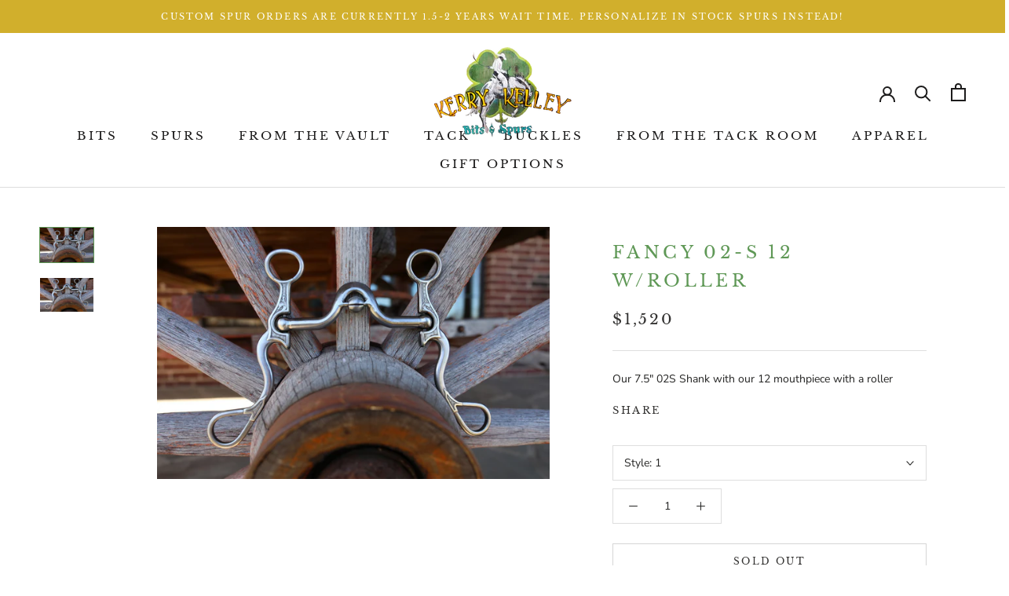

--- FILE ---
content_type: text/html; charset=utf-8
request_url: https://kerrykelleyspurs.com/products/fancy-02s-14
body_size: 22604
content:
<!doctype html>

<html class="no-js" lang="en">
  <head>
    <meta charset="utf-8"> 
    <meta http-equiv="X-UA-Compatible" content="IE=edge,chrome=1">
    <meta name="viewport" content="width=device-width, initial-scale=1.0, height=device-height, minimum-scale=1.0, user-scalable=0">
    <meta name="theme-color" content="">

    <title>
      Fancy 02-S 12 w/Roller &ndash; Kerry Kelley Bits &amp; Spurs
    </title><meta name="description" content="Our 7.5&quot; 02S Shank with our 12 mouthpiece with a roller"><link rel="canonical" href="https://kerrykelleyspurs.com/products/fancy-02s-14"><link rel="shortcut icon" href="//kerrykelleyspurs.com/cdn/shop/files/kerry_kelley_bits_spurs_32x32.png?v=1622643265" type="image/png"><meta property="og:type" content="product">
  <meta property="og:title" content="Fancy 02-S 12 w/Roller"><meta property="og:image" content="http://kerrykelleyspurs.com/cdn/shop/products/Untitleddesign-2023-01-19T135302.922_grande.png?v=1674159745">
    <meta property="og:image:secure_url" content="https://kerrykelleyspurs.com/cdn/shop/products/Untitleddesign-2023-01-19T135302.922_grande.png?v=1674159745"><meta property="og:image" content="http://kerrykelleyspurs.com/cdn/shop/products/Untitleddesign-2023-01-19T135313.897_grande.png?v=1674159745">
    <meta property="og:image:secure_url" content="https://kerrykelleyspurs.com/cdn/shop/products/Untitleddesign-2023-01-19T135313.897_grande.png?v=1674159745"><meta property="product:price:amount" content="1,520.00">
  <meta property="product:price:currency" content="USD"><meta property="og:description" content="Our 7.5&quot; 02S Shank with our 12 mouthpiece with a roller"><meta property="og:url" content="https://kerrykelleyspurs.com/products/fancy-02s-14">
<meta property="og:site_name" content="Kerry Kelley Bits &amp; Spurs"><meta name="twitter:card" content="summary"><meta name="twitter:title" content="Fancy 02-S 12 w/Roller">
  <meta name="twitter:description" content="Our 7.5&quot; 02S Shank with our 12 mouthpiece with a roller">
  <meta name="twitter:image" content="https://kerrykelleyspurs.com/cdn/shop/products/Untitleddesign-2023-01-19T135302.922_600x600_crop_center.png?v=1674159745">

    <script>window.performance && window.performance.mark && window.performance.mark('shopify.content_for_header.start');</script><meta name="facebook-domain-verification" content="636ef9aoxl56926fgk7bu67ifwfwo3">
<meta name="facebook-domain-verification" content="l5ropo1xpxvpjbp5p5fv1turo2rmhx">
<meta name="google-site-verification" content="IfGTeeqEhvQQMIfIuWPHg8WEgTsOKv_EifBoFDpBk3g">
<meta id="shopify-digital-wallet" name="shopify-digital-wallet" content="/56643649687/digital_wallets/dialog">
<meta name="shopify-checkout-api-token" content="9276ab0d5fcdbb4509c6030d0d1a4f4f">
<meta id="in-context-paypal-metadata" data-shop-id="56643649687" data-venmo-supported="true" data-environment="production" data-locale="en_US" data-paypal-v4="true" data-currency="USD">
<link rel="alternate" type="application/json+oembed" href="https://kerrykelleyspurs.com/products/fancy-02s-14.oembed">
<script async="async" src="/checkouts/internal/preloads.js?locale=en-US"></script>
<script id="shopify-features" type="application/json">{"accessToken":"9276ab0d5fcdbb4509c6030d0d1a4f4f","betas":["rich-media-storefront-analytics"],"domain":"kerrykelleyspurs.com","predictiveSearch":true,"shopId":56643649687,"locale":"en"}</script>
<script>var Shopify = Shopify || {};
Shopify.shop = "kerry-kelley-bits-spurs.myshopify.com";
Shopify.locale = "en";
Shopify.currency = {"active":"USD","rate":"1.0"};
Shopify.country = "US";
Shopify.theme = {"name":"Kerry Kelley - D\u0026V","id":124701147287,"schema_name":"Prestige","schema_version":"4.3.4","theme_store_id":null,"role":"main"};
Shopify.theme.handle = "null";
Shopify.theme.style = {"id":null,"handle":null};
Shopify.cdnHost = "kerrykelleyspurs.com/cdn";
Shopify.routes = Shopify.routes || {};
Shopify.routes.root = "/";</script>
<script type="module">!function(o){(o.Shopify=o.Shopify||{}).modules=!0}(window);</script>
<script>!function(o){function n(){var o=[];function n(){o.push(Array.prototype.slice.apply(arguments))}return n.q=o,n}var t=o.Shopify=o.Shopify||{};t.loadFeatures=n(),t.autoloadFeatures=n()}(window);</script>
<script id="shop-js-analytics" type="application/json">{"pageType":"product"}</script>
<script defer="defer" async type="module" src="//kerrykelleyspurs.com/cdn/shopifycloud/shop-js/modules/v2/client.init-shop-cart-sync_BN7fPSNr.en.esm.js"></script>
<script defer="defer" async type="module" src="//kerrykelleyspurs.com/cdn/shopifycloud/shop-js/modules/v2/chunk.common_Cbph3Kss.esm.js"></script>
<script defer="defer" async type="module" src="//kerrykelleyspurs.com/cdn/shopifycloud/shop-js/modules/v2/chunk.modal_DKumMAJ1.esm.js"></script>
<script type="module">
  await import("//kerrykelleyspurs.com/cdn/shopifycloud/shop-js/modules/v2/client.init-shop-cart-sync_BN7fPSNr.en.esm.js");
await import("//kerrykelleyspurs.com/cdn/shopifycloud/shop-js/modules/v2/chunk.common_Cbph3Kss.esm.js");
await import("//kerrykelleyspurs.com/cdn/shopifycloud/shop-js/modules/v2/chunk.modal_DKumMAJ1.esm.js");

  window.Shopify.SignInWithShop?.initShopCartSync?.({"fedCMEnabled":true,"windoidEnabled":true});

</script>
<script>(function() {
  var isLoaded = false;
  function asyncLoad() {
    if (isLoaded) return;
    isLoaded = true;
    var urls = ["https:\/\/tnc-app.herokuapp.com\/get_script\/87d08c9ee63f11ebba2a1698249d77ac.js?v=687479\u0026shop=kerry-kelley-bits-spurs.myshopify.com"];
    for (var i = 0; i < urls.length; i++) {
      var s = document.createElement('script');
      s.type = 'text/javascript';
      s.async = true;
      s.src = urls[i];
      var x = document.getElementsByTagName('script')[0];
      x.parentNode.insertBefore(s, x);
    }
  };
  if(window.attachEvent) {
    window.attachEvent('onload', asyncLoad);
  } else {
    window.addEventListener('load', asyncLoad, false);
  }
})();</script>
<script id="__st">var __st={"a":56643649687,"offset":-21600,"reqid":"02a678dd-5263-45c1-9475-540382c04bcb-1769900440","pageurl":"kerrykelleyspurs.com\/products\/fancy-02s-14","u":"f763bf62d305","p":"product","rtyp":"product","rid":7737579110620};</script>
<script>window.ShopifyPaypalV4VisibilityTracking = true;</script>
<script id="captcha-bootstrap">!function(){'use strict';const t='contact',e='account',n='new_comment',o=[[t,t],['blogs',n],['comments',n],[t,'customer']],c=[[e,'customer_login'],[e,'guest_login'],[e,'recover_customer_password'],[e,'create_customer']],r=t=>t.map((([t,e])=>`form[action*='/${t}']:not([data-nocaptcha='true']) input[name='form_type'][value='${e}']`)).join(','),a=t=>()=>t?[...document.querySelectorAll(t)].map((t=>t.form)):[];function s(){const t=[...o],e=r(t);return a(e)}const i='password',u='form_key',d=['recaptcha-v3-token','g-recaptcha-response','h-captcha-response',i],f=()=>{try{return window.sessionStorage}catch{return}},m='__shopify_v',_=t=>t.elements[u];function p(t,e,n=!1){try{const o=window.sessionStorage,c=JSON.parse(o.getItem(e)),{data:r}=function(t){const{data:e,action:n}=t;return t[m]||n?{data:e,action:n}:{data:t,action:n}}(c);for(const[e,n]of Object.entries(r))t.elements[e]&&(t.elements[e].value=n);n&&o.removeItem(e)}catch(o){console.error('form repopulation failed',{error:o})}}const l='form_type',E='cptcha';function T(t){t.dataset[E]=!0}const w=window,h=w.document,L='Shopify',v='ce_forms',y='captcha';let A=!1;((t,e)=>{const n=(g='f06e6c50-85a8-45c8-87d0-21a2b65856fe',I='https://cdn.shopify.com/shopifycloud/storefront-forms-hcaptcha/ce_storefront_forms_captcha_hcaptcha.v1.5.2.iife.js',D={infoText:'Protected by hCaptcha',privacyText:'Privacy',termsText:'Terms'},(t,e,n)=>{const o=w[L][v],c=o.bindForm;if(c)return c(t,g,e,D).then(n);var r;o.q.push([[t,g,e,D],n]),r=I,A||(h.body.append(Object.assign(h.createElement('script'),{id:'captcha-provider',async:!0,src:r})),A=!0)});var g,I,D;w[L]=w[L]||{},w[L][v]=w[L][v]||{},w[L][v].q=[],w[L][y]=w[L][y]||{},w[L][y].protect=function(t,e){n(t,void 0,e),T(t)},Object.freeze(w[L][y]),function(t,e,n,w,h,L){const[v,y,A,g]=function(t,e,n){const i=e?o:[],u=t?c:[],d=[...i,...u],f=r(d),m=r(i),_=r(d.filter((([t,e])=>n.includes(e))));return[a(f),a(m),a(_),s()]}(w,h,L),I=t=>{const e=t.target;return e instanceof HTMLFormElement?e:e&&e.form},D=t=>v().includes(t);t.addEventListener('submit',(t=>{const e=I(t);if(!e)return;const n=D(e)&&!e.dataset.hcaptchaBound&&!e.dataset.recaptchaBound,o=_(e),c=g().includes(e)&&(!o||!o.value);(n||c)&&t.preventDefault(),c&&!n&&(function(t){try{if(!f())return;!function(t){const e=f();if(!e)return;const n=_(t);if(!n)return;const o=n.value;o&&e.removeItem(o)}(t);const e=Array.from(Array(32),(()=>Math.random().toString(36)[2])).join('');!function(t,e){_(t)||t.append(Object.assign(document.createElement('input'),{type:'hidden',name:u})),t.elements[u].value=e}(t,e),function(t,e){const n=f();if(!n)return;const o=[...t.querySelectorAll(`input[type='${i}']`)].map((({name:t})=>t)),c=[...d,...o],r={};for(const[a,s]of new FormData(t).entries())c.includes(a)||(r[a]=s);n.setItem(e,JSON.stringify({[m]:1,action:t.action,data:r}))}(t,e)}catch(e){console.error('failed to persist form',e)}}(e),e.submit())}));const S=(t,e)=>{t&&!t.dataset[E]&&(n(t,e.some((e=>e===t))),T(t))};for(const o of['focusin','change'])t.addEventListener(o,(t=>{const e=I(t);D(e)&&S(e,y())}));const B=e.get('form_key'),M=e.get(l),P=B&&M;t.addEventListener('DOMContentLoaded',(()=>{const t=y();if(P)for(const e of t)e.elements[l].value===M&&p(e,B);[...new Set([...A(),...v().filter((t=>'true'===t.dataset.shopifyCaptcha))])].forEach((e=>S(e,t)))}))}(h,new URLSearchParams(w.location.search),n,t,e,['guest_login'])})(!0,!0)}();</script>
<script integrity="sha256-4kQ18oKyAcykRKYeNunJcIwy7WH5gtpwJnB7kiuLZ1E=" data-source-attribution="shopify.loadfeatures" defer="defer" src="//kerrykelleyspurs.com/cdn/shopifycloud/storefront/assets/storefront/load_feature-a0a9edcb.js" crossorigin="anonymous"></script>
<script data-source-attribution="shopify.dynamic_checkout.dynamic.init">var Shopify=Shopify||{};Shopify.PaymentButton=Shopify.PaymentButton||{isStorefrontPortableWallets:!0,init:function(){window.Shopify.PaymentButton.init=function(){};var t=document.createElement("script");t.src="https://kerrykelleyspurs.com/cdn/shopifycloud/portable-wallets/latest/portable-wallets.en.js",t.type="module",document.head.appendChild(t)}};
</script>
<script data-source-attribution="shopify.dynamic_checkout.buyer_consent">
  function portableWalletsHideBuyerConsent(e){var t=document.getElementById("shopify-buyer-consent"),n=document.getElementById("shopify-subscription-policy-button");t&&n&&(t.classList.add("hidden"),t.setAttribute("aria-hidden","true"),n.removeEventListener("click",e))}function portableWalletsShowBuyerConsent(e){var t=document.getElementById("shopify-buyer-consent"),n=document.getElementById("shopify-subscription-policy-button");t&&n&&(t.classList.remove("hidden"),t.removeAttribute("aria-hidden"),n.addEventListener("click",e))}window.Shopify?.PaymentButton&&(window.Shopify.PaymentButton.hideBuyerConsent=portableWalletsHideBuyerConsent,window.Shopify.PaymentButton.showBuyerConsent=portableWalletsShowBuyerConsent);
</script>
<script>
  function portableWalletsCleanup(e){e&&e.src&&console.error("Failed to load portable wallets script "+e.src);var t=document.querySelectorAll("shopify-accelerated-checkout .shopify-payment-button__skeleton, shopify-accelerated-checkout-cart .wallet-cart-button__skeleton"),e=document.getElementById("shopify-buyer-consent");for(let e=0;e<t.length;e++)t[e].remove();e&&e.remove()}function portableWalletsNotLoadedAsModule(e){e instanceof ErrorEvent&&"string"==typeof e.message&&e.message.includes("import.meta")&&"string"==typeof e.filename&&e.filename.includes("portable-wallets")&&(window.removeEventListener("error",portableWalletsNotLoadedAsModule),window.Shopify.PaymentButton.failedToLoad=e,"loading"===document.readyState?document.addEventListener("DOMContentLoaded",window.Shopify.PaymentButton.init):window.Shopify.PaymentButton.init())}window.addEventListener("error",portableWalletsNotLoadedAsModule);
</script>

<script type="module" src="https://kerrykelleyspurs.com/cdn/shopifycloud/portable-wallets/latest/portable-wallets.en.js" onError="portableWalletsCleanup(this)" crossorigin="anonymous"></script>
<script nomodule>
  document.addEventListener("DOMContentLoaded", portableWalletsCleanup);
</script>

<link id="shopify-accelerated-checkout-styles" rel="stylesheet" media="screen" href="https://kerrykelleyspurs.com/cdn/shopifycloud/portable-wallets/latest/accelerated-checkout-backwards-compat.css" crossorigin="anonymous">
<style id="shopify-accelerated-checkout-cart">
        #shopify-buyer-consent {
  margin-top: 1em;
  display: inline-block;
  width: 100%;
}

#shopify-buyer-consent.hidden {
  display: none;
}

#shopify-subscription-policy-button {
  background: none;
  border: none;
  padding: 0;
  text-decoration: underline;
  font-size: inherit;
  cursor: pointer;
}

#shopify-subscription-policy-button::before {
  box-shadow: none;
}

      </style>

<script>window.performance && window.performance.mark && window.performance.mark('shopify.content_for_header.end');</script>

    <link rel="stylesheet" href="//kerrykelleyspurs.com/cdn/shop/t/5/assets/theme.scss.css?v=178574334073083371611764967419">

    <script>
      // This allows to expose several variables to the global scope, to be used in scripts
      window.theme = {
        template: "product",
        localeRootUrl: '',
        shopCurrency: "USD",
        moneyFormat: "${{amount}}",
        moneyWithCurrencyFormat: "${{amount}} USD",
        useNativeMultiCurrency: false,
        currencyConversionEnabled: false,
        currencyConversionMoneyFormat: "money_format",
        currencyConversionRoundAmounts: true,
        productImageSize: "tall",
        searchMode: "product,article",
        showPageTransition: true,
        showElementStaggering: true,
        showImageZooming: true
      };

      window.languages = {
        cartAddNote: "Add Order Note",
        cartEditNote: "Edit Order Note",
        productImageLoadingError: "This image could not be loaded. Please try to reload the page.",
        productFormAddToCart: "Add to cart",
        productFormUnavailable: "Unavailable",
        productFormSoldOut: "Sold Out",
        shippingEstimatorOneResult: "1 option available:",
        shippingEstimatorMoreResults: "{{count}} options available:",
        shippingEstimatorNoResults: "No shipping could be found"
      };

      window.lazySizesConfig = {
        loadHidden: false,
        hFac: 0.5,
        expFactor: 2,
        ricTimeout: 150,
        lazyClass: 'Image--lazyLoad',
        loadingClass: 'Image--lazyLoading',
        loadedClass: 'Image--lazyLoaded'
      };

      document.documentElement.className = document.documentElement.className.replace('no-js', 'js');
      document.documentElement.style.setProperty('--window-height', window.innerHeight + 'px');

      // We do a quick detection of some features (we could use Modernizr but for so little...)
      (function() {
        document.documentElement.className += ((window.CSS && window.CSS.supports('(position: sticky) or (position: -webkit-sticky)')) ? ' supports-sticky' : ' no-supports-sticky');
        document.documentElement.className += (window.matchMedia('(-moz-touch-enabled: 1), (hover: none)')).matches ? ' no-supports-hover' : ' supports-hover';
      }());

      // This code is done to force reload the page when the back button is hit (which allows to fix stale data on cart, for instance)
      if (performance.navigation.type === 2) {
        location.reload(true);
      }
    </script>

    <script src="//kerrykelleyspurs.com/cdn/shop/t/5/assets/lazysizes.min.js?v=174358363404432586981626373147" async></script>

    
<script src="https://polyfill-fastly.net/v3/polyfill.min.js?unknown=polyfill&features=fetch,Element.prototype.closest,Element.prototype.remove,Element.prototype.classList,Array.prototype.includes,Array.prototype.fill,Object.assign,CustomEvent,IntersectionObserver,IntersectionObserverEntry,URL" defer></script>
    <script src="//kerrykelleyspurs.com/cdn/shop/t/5/assets/libs.min.js?v=88466822118989791001626373148" defer></script>
    <script src="//kerrykelleyspurs.com/cdn/shop/t/5/assets/theme.min.js?v=53109466184291106351626373150" defer></script>
    <script src="//kerrykelleyspurs.com/cdn/shop/t/5/assets/custom.js?v=8814717088703906631626373147" defer></script>

    
  <script type="application/ld+json">
  {
    "@context": "http://schema.org",
    "@type": "Product",
    "offers": [{
          "@type": "Offer",
          "name": "1",
          "availability":"https://schema.org/OutOfStock",
          "price": "1,520.00",
          "priceCurrency": "USD",
          "priceValidUntil": "2026-02-10","sku": "73094876","url": "https://kerrykelleyspurs.com/products/fancy-02s-14?variant=43738173407452"
        }
],
      "gtin8": "73407452",
      "productId": "73407452",

    "brand": {
      "name": "Kerry Kelley Bits \u0026 Spurs"
    },
    "name": "Fancy 02-S 12 w\/Roller",
    "description": "Our 7.5\" 02S Shank with our 12 mouthpiece with a roller",
    "category": "Bits",
    "url": "https://kerrykelleyspurs.com/products/fancy-02s-14",
    "sku": "73094876",
    "image": {
      "@type": "ImageObject",
      "url": "https://kerrykelleyspurs.com/cdn/shop/products/Untitleddesign-2023-01-19T135302.922_1024x.png?v=1674159745",
      "image": "https://kerrykelleyspurs.com/cdn/shop/products/Untitleddesign-2023-01-19T135302.922_1024x.png?v=1674159745",
      "name": "Fancy 02-S 12 w\/Roller",
      "width": "1024",
      "height": "1024"
    }
  }
  </script>

    
   
  <!-- BEGIN app block: shopify://apps/klaviyo-email-marketing-sms/blocks/klaviyo-onsite-embed/2632fe16-c075-4321-a88b-50b567f42507 -->












  <script async src="https://static.klaviyo.com/onsite/js/WRRecq/klaviyo.js?company_id=WRRecq"></script>
  <script>!function(){if(!window.klaviyo){window._klOnsite=window._klOnsite||[];try{window.klaviyo=new Proxy({},{get:function(n,i){return"push"===i?function(){var n;(n=window._klOnsite).push.apply(n,arguments)}:function(){for(var n=arguments.length,o=new Array(n),w=0;w<n;w++)o[w]=arguments[w];var t="function"==typeof o[o.length-1]?o.pop():void 0,e=new Promise((function(n){window._klOnsite.push([i].concat(o,[function(i){t&&t(i),n(i)}]))}));return e}}})}catch(n){window.klaviyo=window.klaviyo||[],window.klaviyo.push=function(){var n;(n=window._klOnsite).push.apply(n,arguments)}}}}();</script>

  
    <script id="viewed_product">
      if (item == null) {
        var _learnq = _learnq || [];

        var MetafieldReviews = null
        var MetafieldYotpoRating = null
        var MetafieldYotpoCount = null
        var MetafieldLooxRating = null
        var MetafieldLooxCount = null
        var okendoProduct = null
        var okendoProductReviewCount = null
        var okendoProductReviewAverageValue = null
        try {
          // The following fields are used for Customer Hub recently viewed in order to add reviews.
          // This information is not part of __kla_viewed. Instead, it is part of __kla_viewed_reviewed_items
          MetafieldReviews = {};
          MetafieldYotpoRating = null
          MetafieldYotpoCount = null
          MetafieldLooxRating = null
          MetafieldLooxCount = null

          okendoProduct = null
          // If the okendo metafield is not legacy, it will error, which then requires the new json formatted data
          if (okendoProduct && 'error' in okendoProduct) {
            okendoProduct = null
          }
          okendoProductReviewCount = okendoProduct ? okendoProduct.reviewCount : null
          okendoProductReviewAverageValue = okendoProduct ? okendoProduct.reviewAverageValue : null
        } catch (error) {
          console.error('Error in Klaviyo onsite reviews tracking:', error);
        }

        var item = {
          Name: "Fancy 02-S 12 w\/Roller",
          ProductID: 7737579110620,
          Categories: ["ALL - Tax Override","Fancy Shanks","From The Vault"],
          ImageURL: "https://kerrykelleyspurs.com/cdn/shop/products/Untitleddesign-2023-01-19T135302.922_grande.png?v=1674159745",
          URL: "https://kerrykelleyspurs.com/products/fancy-02s-14",
          Brand: "Kerry Kelley Bits \u0026 Spurs",
          Price: "$1,520.00",
          Value: "1,520.00",
          CompareAtPrice: "$0.00"
        };
        _learnq.push(['track', 'Viewed Product', item]);
        _learnq.push(['trackViewedItem', {
          Title: item.Name,
          ItemId: item.ProductID,
          Categories: item.Categories,
          ImageUrl: item.ImageURL,
          Url: item.URL,
          Metadata: {
            Brand: item.Brand,
            Price: item.Price,
            Value: item.Value,
            CompareAtPrice: item.CompareAtPrice
          },
          metafields:{
            reviews: MetafieldReviews,
            yotpo:{
              rating: MetafieldYotpoRating,
              count: MetafieldYotpoCount,
            },
            loox:{
              rating: MetafieldLooxRating,
              count: MetafieldLooxCount,
            },
            okendo: {
              rating: okendoProductReviewAverageValue,
              count: okendoProductReviewCount,
            }
          }
        }]);
      }
    </script>
  




  <script>
    window.klaviyoReviewsProductDesignMode = false
  </script>







<!-- END app block --><link href="https://monorail-edge.shopifysvc.com" rel="dns-prefetch">
<script>(function(){if ("sendBeacon" in navigator && "performance" in window) {try {var session_token_from_headers = performance.getEntriesByType('navigation')[0].serverTiming.find(x => x.name == '_s').description;} catch {var session_token_from_headers = undefined;}var session_cookie_matches = document.cookie.match(/_shopify_s=([^;]*)/);var session_token_from_cookie = session_cookie_matches && session_cookie_matches.length === 2 ? session_cookie_matches[1] : "";var session_token = session_token_from_headers || session_token_from_cookie || "";function handle_abandonment_event(e) {var entries = performance.getEntries().filter(function(entry) {return /monorail-edge.shopifysvc.com/.test(entry.name);});if (!window.abandonment_tracked && entries.length === 0) {window.abandonment_tracked = true;var currentMs = Date.now();var navigation_start = performance.timing.navigationStart;var payload = {shop_id: 56643649687,url: window.location.href,navigation_start,duration: currentMs - navigation_start,session_token,page_type: "product"};window.navigator.sendBeacon("https://monorail-edge.shopifysvc.com/v1/produce", JSON.stringify({schema_id: "online_store_buyer_site_abandonment/1.1",payload: payload,metadata: {event_created_at_ms: currentMs,event_sent_at_ms: currentMs}}));}}window.addEventListener('pagehide', handle_abandonment_event);}}());</script>
<script id="web-pixels-manager-setup">(function e(e,d,r,n,o){if(void 0===o&&(o={}),!Boolean(null===(a=null===(i=window.Shopify)||void 0===i?void 0:i.analytics)||void 0===a?void 0:a.replayQueue)){var i,a;window.Shopify=window.Shopify||{};var t=window.Shopify;t.analytics=t.analytics||{};var s=t.analytics;s.replayQueue=[],s.publish=function(e,d,r){return s.replayQueue.push([e,d,r]),!0};try{self.performance.mark("wpm:start")}catch(e){}var l=function(){var e={modern:/Edge?\/(1{2}[4-9]|1[2-9]\d|[2-9]\d{2}|\d{4,})\.\d+(\.\d+|)|Firefox\/(1{2}[4-9]|1[2-9]\d|[2-9]\d{2}|\d{4,})\.\d+(\.\d+|)|Chrom(ium|e)\/(9{2}|\d{3,})\.\d+(\.\d+|)|(Maci|X1{2}).+ Version\/(15\.\d+|(1[6-9]|[2-9]\d|\d{3,})\.\d+)([,.]\d+|)( \(\w+\)|)( Mobile\/\w+|) Safari\/|Chrome.+OPR\/(9{2}|\d{3,})\.\d+\.\d+|(CPU[ +]OS|iPhone[ +]OS|CPU[ +]iPhone|CPU IPhone OS|CPU iPad OS)[ +]+(15[._]\d+|(1[6-9]|[2-9]\d|\d{3,})[._]\d+)([._]\d+|)|Android:?[ /-](13[3-9]|1[4-9]\d|[2-9]\d{2}|\d{4,})(\.\d+|)(\.\d+|)|Android.+Firefox\/(13[5-9]|1[4-9]\d|[2-9]\d{2}|\d{4,})\.\d+(\.\d+|)|Android.+Chrom(ium|e)\/(13[3-9]|1[4-9]\d|[2-9]\d{2}|\d{4,})\.\d+(\.\d+|)|SamsungBrowser\/([2-9]\d|\d{3,})\.\d+/,legacy:/Edge?\/(1[6-9]|[2-9]\d|\d{3,})\.\d+(\.\d+|)|Firefox\/(5[4-9]|[6-9]\d|\d{3,})\.\d+(\.\d+|)|Chrom(ium|e)\/(5[1-9]|[6-9]\d|\d{3,})\.\d+(\.\d+|)([\d.]+$|.*Safari\/(?![\d.]+ Edge\/[\d.]+$))|(Maci|X1{2}).+ Version\/(10\.\d+|(1[1-9]|[2-9]\d|\d{3,})\.\d+)([,.]\d+|)( \(\w+\)|)( Mobile\/\w+|) Safari\/|Chrome.+OPR\/(3[89]|[4-9]\d|\d{3,})\.\d+\.\d+|(CPU[ +]OS|iPhone[ +]OS|CPU[ +]iPhone|CPU IPhone OS|CPU iPad OS)[ +]+(10[._]\d+|(1[1-9]|[2-9]\d|\d{3,})[._]\d+)([._]\d+|)|Android:?[ /-](13[3-9]|1[4-9]\d|[2-9]\d{2}|\d{4,})(\.\d+|)(\.\d+|)|Mobile Safari.+OPR\/([89]\d|\d{3,})\.\d+\.\d+|Android.+Firefox\/(13[5-9]|1[4-9]\d|[2-9]\d{2}|\d{4,})\.\d+(\.\d+|)|Android.+Chrom(ium|e)\/(13[3-9]|1[4-9]\d|[2-9]\d{2}|\d{4,})\.\d+(\.\d+|)|Android.+(UC? ?Browser|UCWEB|U3)[ /]?(15\.([5-9]|\d{2,})|(1[6-9]|[2-9]\d|\d{3,})\.\d+)\.\d+|SamsungBrowser\/(5\.\d+|([6-9]|\d{2,})\.\d+)|Android.+MQ{2}Browser\/(14(\.(9|\d{2,})|)|(1[5-9]|[2-9]\d|\d{3,})(\.\d+|))(\.\d+|)|K[Aa][Ii]OS\/(3\.\d+|([4-9]|\d{2,})\.\d+)(\.\d+|)/},d=e.modern,r=e.legacy,n=navigator.userAgent;return n.match(d)?"modern":n.match(r)?"legacy":"unknown"}(),u="modern"===l?"modern":"legacy",c=(null!=n?n:{modern:"",legacy:""})[u],f=function(e){return[e.baseUrl,"/wpm","/b",e.hashVersion,"modern"===e.buildTarget?"m":"l",".js"].join("")}({baseUrl:d,hashVersion:r,buildTarget:u}),m=function(e){var d=e.version,r=e.bundleTarget,n=e.surface,o=e.pageUrl,i=e.monorailEndpoint;return{emit:function(e){var a=e.status,t=e.errorMsg,s=(new Date).getTime(),l=JSON.stringify({metadata:{event_sent_at_ms:s},events:[{schema_id:"web_pixels_manager_load/3.1",payload:{version:d,bundle_target:r,page_url:o,status:a,surface:n,error_msg:t},metadata:{event_created_at_ms:s}}]});if(!i)return console&&console.warn&&console.warn("[Web Pixels Manager] No Monorail endpoint provided, skipping logging."),!1;try{return self.navigator.sendBeacon.bind(self.navigator)(i,l)}catch(e){}var u=new XMLHttpRequest;try{return u.open("POST",i,!0),u.setRequestHeader("Content-Type","text/plain"),u.send(l),!0}catch(e){return console&&console.warn&&console.warn("[Web Pixels Manager] Got an unhandled error while logging to Monorail."),!1}}}}({version:r,bundleTarget:l,surface:e.surface,pageUrl:self.location.href,monorailEndpoint:e.monorailEndpoint});try{o.browserTarget=l,function(e){var d=e.src,r=e.async,n=void 0===r||r,o=e.onload,i=e.onerror,a=e.sri,t=e.scriptDataAttributes,s=void 0===t?{}:t,l=document.createElement("script"),u=document.querySelector("head"),c=document.querySelector("body");if(l.async=n,l.src=d,a&&(l.integrity=a,l.crossOrigin="anonymous"),s)for(var f in s)if(Object.prototype.hasOwnProperty.call(s,f))try{l.dataset[f]=s[f]}catch(e){}if(o&&l.addEventListener("load",o),i&&l.addEventListener("error",i),u)u.appendChild(l);else{if(!c)throw new Error("Did not find a head or body element to append the script");c.appendChild(l)}}({src:f,async:!0,onload:function(){if(!function(){var e,d;return Boolean(null===(d=null===(e=window.Shopify)||void 0===e?void 0:e.analytics)||void 0===d?void 0:d.initialized)}()){var d=window.webPixelsManager.init(e)||void 0;if(d){var r=window.Shopify.analytics;r.replayQueue.forEach((function(e){var r=e[0],n=e[1],o=e[2];d.publishCustomEvent(r,n,o)})),r.replayQueue=[],r.publish=d.publishCustomEvent,r.visitor=d.visitor,r.initialized=!0}}},onerror:function(){return m.emit({status:"failed",errorMsg:"".concat(f," has failed to load")})},sri:function(e){var d=/^sha384-[A-Za-z0-9+/=]+$/;return"string"==typeof e&&d.test(e)}(c)?c:"",scriptDataAttributes:o}),m.emit({status:"loading"})}catch(e){m.emit({status:"failed",errorMsg:(null==e?void 0:e.message)||"Unknown error"})}}})({shopId: 56643649687,storefrontBaseUrl: "https://kerrykelleyspurs.com",extensionsBaseUrl: "https://extensions.shopifycdn.com/cdn/shopifycloud/web-pixels-manager",monorailEndpoint: "https://monorail-edge.shopifysvc.com/unstable/produce_batch",surface: "storefront-renderer",enabledBetaFlags: ["2dca8a86"],webPixelsConfigList: [{"id":"1889992924","configuration":"{\"accountID\":\"WRRecq\",\"webPixelConfig\":\"eyJlbmFibGVBZGRlZFRvQ2FydEV2ZW50cyI6IHRydWV9\"}","eventPayloadVersion":"v1","runtimeContext":"STRICT","scriptVersion":"524f6c1ee37bacdca7657a665bdca589","type":"APP","apiClientId":123074,"privacyPurposes":["ANALYTICS","MARKETING"],"dataSharingAdjustments":{"protectedCustomerApprovalScopes":["read_customer_address","read_customer_email","read_customer_name","read_customer_personal_data","read_customer_phone"]}},{"id":"1826128092","configuration":"{\"pixel_id\":\"1163245515789241\",\"pixel_type\":\"facebook_pixel\"}","eventPayloadVersion":"v1","runtimeContext":"OPEN","scriptVersion":"ca16bc87fe92b6042fbaa3acc2fbdaa6","type":"APP","apiClientId":2329312,"privacyPurposes":["ANALYTICS","MARKETING","SALE_OF_DATA"],"dataSharingAdjustments":{"protectedCustomerApprovalScopes":["read_customer_address","read_customer_email","read_customer_name","read_customer_personal_data","read_customer_phone"]}},{"id":"shopify-app-pixel","configuration":"{}","eventPayloadVersion":"v1","runtimeContext":"STRICT","scriptVersion":"0450","apiClientId":"shopify-pixel","type":"APP","privacyPurposes":["ANALYTICS","MARKETING"]},{"id":"shopify-custom-pixel","eventPayloadVersion":"v1","runtimeContext":"LAX","scriptVersion":"0450","apiClientId":"shopify-pixel","type":"CUSTOM","privacyPurposes":["ANALYTICS","MARKETING"]}],isMerchantRequest: false,initData: {"shop":{"name":"Kerry Kelley Bits \u0026 Spurs","paymentSettings":{"currencyCode":"USD"},"myshopifyDomain":"kerry-kelley-bits-spurs.myshopify.com","countryCode":"US","storefrontUrl":"https:\/\/kerrykelleyspurs.com"},"customer":null,"cart":null,"checkout":null,"productVariants":[{"price":{"amount":1520.0,"currencyCode":"USD"},"product":{"title":"Fancy 02-S 12 w\/Roller","vendor":"Kerry Kelley Bits \u0026 Spurs","id":"7737579110620","untranslatedTitle":"Fancy 02-S 12 w\/Roller","url":"\/products\/fancy-02s-14","type":"Bits"},"id":"43738173407452","image":{"src":"\/\/kerrykelleyspurs.com\/cdn\/shop\/products\/Untitleddesign-2023-01-19T135302.922.png?v=1674159745"},"sku":"73094876","title":"1","untranslatedTitle":"1"}],"purchasingCompany":null},},"https://kerrykelleyspurs.com/cdn","1d2a099fw23dfb22ep557258f5m7a2edbae",{"modern":"","legacy":""},{"shopId":"56643649687","storefrontBaseUrl":"https:\/\/kerrykelleyspurs.com","extensionBaseUrl":"https:\/\/extensions.shopifycdn.com\/cdn\/shopifycloud\/web-pixels-manager","surface":"storefront-renderer","enabledBetaFlags":"[\"2dca8a86\"]","isMerchantRequest":"false","hashVersion":"1d2a099fw23dfb22ep557258f5m7a2edbae","publish":"custom","events":"[[\"page_viewed\",{}],[\"product_viewed\",{\"productVariant\":{\"price\":{\"amount\":1520.0,\"currencyCode\":\"USD\"},\"product\":{\"title\":\"Fancy 02-S 12 w\/Roller\",\"vendor\":\"Kerry Kelley Bits \u0026 Spurs\",\"id\":\"7737579110620\",\"untranslatedTitle\":\"Fancy 02-S 12 w\/Roller\",\"url\":\"\/products\/fancy-02s-14\",\"type\":\"Bits\"},\"id\":\"43738173407452\",\"image\":{\"src\":\"\/\/kerrykelleyspurs.com\/cdn\/shop\/products\/Untitleddesign-2023-01-19T135302.922.png?v=1674159745\"},\"sku\":\"73094876\",\"title\":\"1\",\"untranslatedTitle\":\"1\"}}]]"});</script><script>
  window.ShopifyAnalytics = window.ShopifyAnalytics || {};
  window.ShopifyAnalytics.meta = window.ShopifyAnalytics.meta || {};
  window.ShopifyAnalytics.meta.currency = 'USD';
  var meta = {"product":{"id":7737579110620,"gid":"gid:\/\/shopify\/Product\/7737579110620","vendor":"Kerry Kelley Bits \u0026 Spurs","type":"Bits","handle":"fancy-02s-14","variants":[{"id":43738173407452,"price":152000,"name":"Fancy 02-S 12 w\/Roller - 1","public_title":"1","sku":"73094876"}],"remote":false},"page":{"pageType":"product","resourceType":"product","resourceId":7737579110620,"requestId":"02a678dd-5263-45c1-9475-540382c04bcb-1769900440"}};
  for (var attr in meta) {
    window.ShopifyAnalytics.meta[attr] = meta[attr];
  }
</script>
<script class="analytics">
  (function () {
    var customDocumentWrite = function(content) {
      var jquery = null;

      if (window.jQuery) {
        jquery = window.jQuery;
      } else if (window.Checkout && window.Checkout.$) {
        jquery = window.Checkout.$;
      }

      if (jquery) {
        jquery('body').append(content);
      }
    };

    var hasLoggedConversion = function(token) {
      if (token) {
        return document.cookie.indexOf('loggedConversion=' + token) !== -1;
      }
      return false;
    }

    var setCookieIfConversion = function(token) {
      if (token) {
        var twoMonthsFromNow = new Date(Date.now());
        twoMonthsFromNow.setMonth(twoMonthsFromNow.getMonth() + 2);

        document.cookie = 'loggedConversion=' + token + '; expires=' + twoMonthsFromNow;
      }
    }

    var trekkie = window.ShopifyAnalytics.lib = window.trekkie = window.trekkie || [];
    if (trekkie.integrations) {
      return;
    }
    trekkie.methods = [
      'identify',
      'page',
      'ready',
      'track',
      'trackForm',
      'trackLink'
    ];
    trekkie.factory = function(method) {
      return function() {
        var args = Array.prototype.slice.call(arguments);
        args.unshift(method);
        trekkie.push(args);
        return trekkie;
      };
    };
    for (var i = 0; i < trekkie.methods.length; i++) {
      var key = trekkie.methods[i];
      trekkie[key] = trekkie.factory(key);
    }
    trekkie.load = function(config) {
      trekkie.config = config || {};
      trekkie.config.initialDocumentCookie = document.cookie;
      var first = document.getElementsByTagName('script')[0];
      var script = document.createElement('script');
      script.type = 'text/javascript';
      script.onerror = function(e) {
        var scriptFallback = document.createElement('script');
        scriptFallback.type = 'text/javascript';
        scriptFallback.onerror = function(error) {
                var Monorail = {
      produce: function produce(monorailDomain, schemaId, payload) {
        var currentMs = new Date().getTime();
        var event = {
          schema_id: schemaId,
          payload: payload,
          metadata: {
            event_created_at_ms: currentMs,
            event_sent_at_ms: currentMs
          }
        };
        return Monorail.sendRequest("https://" + monorailDomain + "/v1/produce", JSON.stringify(event));
      },
      sendRequest: function sendRequest(endpointUrl, payload) {
        // Try the sendBeacon API
        if (window && window.navigator && typeof window.navigator.sendBeacon === 'function' && typeof window.Blob === 'function' && !Monorail.isIos12()) {
          var blobData = new window.Blob([payload], {
            type: 'text/plain'
          });

          if (window.navigator.sendBeacon(endpointUrl, blobData)) {
            return true;
          } // sendBeacon was not successful

        } // XHR beacon

        var xhr = new XMLHttpRequest();

        try {
          xhr.open('POST', endpointUrl);
          xhr.setRequestHeader('Content-Type', 'text/plain');
          xhr.send(payload);
        } catch (e) {
          console.log(e);
        }

        return false;
      },
      isIos12: function isIos12() {
        return window.navigator.userAgent.lastIndexOf('iPhone; CPU iPhone OS 12_') !== -1 || window.navigator.userAgent.lastIndexOf('iPad; CPU OS 12_') !== -1;
      }
    };
    Monorail.produce('monorail-edge.shopifysvc.com',
      'trekkie_storefront_load_errors/1.1',
      {shop_id: 56643649687,
      theme_id: 124701147287,
      app_name: "storefront",
      context_url: window.location.href,
      source_url: "//kerrykelleyspurs.com/cdn/s/trekkie.storefront.c59ea00e0474b293ae6629561379568a2d7c4bba.min.js"});

        };
        scriptFallback.async = true;
        scriptFallback.src = '//kerrykelleyspurs.com/cdn/s/trekkie.storefront.c59ea00e0474b293ae6629561379568a2d7c4bba.min.js';
        first.parentNode.insertBefore(scriptFallback, first);
      };
      script.async = true;
      script.src = '//kerrykelleyspurs.com/cdn/s/trekkie.storefront.c59ea00e0474b293ae6629561379568a2d7c4bba.min.js';
      first.parentNode.insertBefore(script, first);
    };
    trekkie.load(
      {"Trekkie":{"appName":"storefront","development":false,"defaultAttributes":{"shopId":56643649687,"isMerchantRequest":null,"themeId":124701147287,"themeCityHash":"11280196650647537892","contentLanguage":"en","currency":"USD","eventMetadataId":"be7415e1-b53e-46d2-925c-44d2465eb769"},"isServerSideCookieWritingEnabled":true,"monorailRegion":"shop_domain","enabledBetaFlags":["65f19447","b5387b81"]},"Session Attribution":{},"S2S":{"facebookCapiEnabled":true,"source":"trekkie-storefront-renderer","apiClientId":580111}}
    );

    var loaded = false;
    trekkie.ready(function() {
      if (loaded) return;
      loaded = true;

      window.ShopifyAnalytics.lib = window.trekkie;

      var originalDocumentWrite = document.write;
      document.write = customDocumentWrite;
      try { window.ShopifyAnalytics.merchantGoogleAnalytics.call(this); } catch(error) {};
      document.write = originalDocumentWrite;

      window.ShopifyAnalytics.lib.page(null,{"pageType":"product","resourceType":"product","resourceId":7737579110620,"requestId":"02a678dd-5263-45c1-9475-540382c04bcb-1769900440","shopifyEmitted":true});

      var match = window.location.pathname.match(/checkouts\/(.+)\/(thank_you|post_purchase)/)
      var token = match? match[1]: undefined;
      if (!hasLoggedConversion(token)) {
        setCookieIfConversion(token);
        window.ShopifyAnalytics.lib.track("Viewed Product",{"currency":"USD","variantId":43738173407452,"productId":7737579110620,"productGid":"gid:\/\/shopify\/Product\/7737579110620","name":"Fancy 02-S 12 w\/Roller - 1","price":"1520.00","sku":"73094876","brand":"Kerry Kelley Bits \u0026 Spurs","variant":"1","category":"Bits","nonInteraction":true,"remote":false},undefined,undefined,{"shopifyEmitted":true});
      window.ShopifyAnalytics.lib.track("monorail:\/\/trekkie_storefront_viewed_product\/1.1",{"currency":"USD","variantId":43738173407452,"productId":7737579110620,"productGid":"gid:\/\/shopify\/Product\/7737579110620","name":"Fancy 02-S 12 w\/Roller - 1","price":"1520.00","sku":"73094876","brand":"Kerry Kelley Bits \u0026 Spurs","variant":"1","category":"Bits","nonInteraction":true,"remote":false,"referer":"https:\/\/kerrykelleyspurs.com\/products\/fancy-02s-14"});
      }
    });


        var eventsListenerScript = document.createElement('script');
        eventsListenerScript.async = true;
        eventsListenerScript.src = "//kerrykelleyspurs.com/cdn/shopifycloud/storefront/assets/shop_events_listener-3da45d37.js";
        document.getElementsByTagName('head')[0].appendChild(eventsListenerScript);

})();</script>
<script
  defer
  src="https://kerrykelleyspurs.com/cdn/shopifycloud/perf-kit/shopify-perf-kit-3.1.0.min.js"
  data-application="storefront-renderer"
  data-shop-id="56643649687"
  data-render-region="gcp-us-central1"
  data-page-type="product"
  data-theme-instance-id="124701147287"
  data-theme-name="Prestige"
  data-theme-version="4.3.4"
  data-monorail-region="shop_domain"
  data-resource-timing-sampling-rate="10"
  data-shs="true"
  data-shs-beacon="true"
  data-shs-export-with-fetch="true"
  data-shs-logs-sample-rate="1"
  data-shs-beacon-endpoint="https://kerrykelleyspurs.com/api/collect"
></script>
</head>

  <body class="prestige--v4  template-product">
    <a class="PageSkipLink u-visually-hidden" href="#main">Skip to content</a>
    <span class="LoadingBar"></span>
    <div class="PageOverlay"></div>
    <div class="PageTransition"></div>
    <div class="klaviyo-form-NM2bBM"></div>
    <script async type="text/javascript" src="https://static.klaviyo.com/onsite/js/klaviyo.js?company_id=WRRecq"></script> 
    <div id="shopify-section-popup" class="shopify-section"></div>
    <div id="shopify-section-sidebar-menu" class="shopify-section"><section id="sidebar-menu" class="SidebarMenu Drawer Drawer--small Drawer--fromLeft" aria-hidden="true" data-section-id="sidebar-menu" data-section-type="sidebar-menu">
    <header class="Drawer__Header" data-drawer-animated-left>
      <button class="Drawer__Close Icon-Wrapper--clickable" data-action="close-drawer" data-drawer-id="sidebar-menu" aria-label="Close navigation"><svg class="Icon Icon--close" role="presentation" viewBox="0 0 16 14">
      <path d="M15 0L1 14m14 0L1 0" stroke="currentColor" fill="none" fill-rule="evenodd"></path>
    </svg></button>
    </header>

    <div class="Drawer__Content">
      <div class="Drawer__Main" data-drawer-animated-left data-scrollable>
        <div class="Drawer__Container">
          <nav class="SidebarMenu__Nav SidebarMenu__Nav--primary" aria-label="Sidebar navigation"><div class="Collapsible"><button class="Collapsible__Button Heading u-h6" data-action="toggle-collapsible" aria-expanded="false">Bits<span class="Collapsible__Plus"></span>
                  </button>

                  <div class="Collapsible__Inner">
                    <div class="Collapsible__Content"><div class="Collapsible"><button class="Collapsible__Button Heading Text--subdued Link--primary u-h7" data-action="toggle-collapsible" aria-expanded="false">Cow Horse Bits<span class="Collapsible__Plus"></span>
                            </button>

                            <div class="Collapsible__Inner">
                              <div class="Collapsible__Content">
                                <ul class="Linklist Linklist--bordered Linklist--spacingLoose"><li class="Linklist__Item">
                                      <a href="/collections/kk-o-rings/O-Ring" class="Text--subdued Link Link--primary">O-Rings</a>
                                    </li><li class="Linklist__Item">
                                      <a href="/collections/pecos" class="Text--subdued Link Link--primary">Pecos</a>
                                    </li><li class="Linklist__Item">
                                      <a href="/collections/50-shanks/50" class="Text--subdued Link Link--primary">50 Shank</a>
                                    </li><li class="Linklist__Item">
                                      <a href="/collections/65-shanks/65" class="Text--subdued Link Link--primary">65 Shank</a>
                                    </li><li class="Linklist__Item">
                                      <a href="/collections/02-s-shanks/02S" class="Text--subdued Link Link--primary">02-S Shank</a>
                                    </li><li class="Linklist__Item">
                                      <a href="/collections/7-shanks/7" class="Text--subdued Link Link--primary">7 Shank</a>
                                    </li><li class="Linklist__Item">
                                      <a href="/collections/10-shanks/10" class="Text--subdued Link Link--primary">10 Shank</a>
                                    </li><li class="Linklist__Item">
                                      <a href="/collections/bits/Rymo" class="Text--subdued Link Link--primary">Rymo</a>
                                    </li><li class="Linklist__Item">
                                      <a href="/collections/n55/N55" class="Text--subdued Link Link--primary">N55</a>
                                    </li><li class="Linklist__Item">
                                      <a href="/collections/n75/N75" class="Text--subdued Link Link--primary">N75</a>
                                    </li><li class="Linklist__Item">
                                      <a href="/collections/cow-horse-ringo" class="Text--subdued Link Link--primary">Cow Horse Ringo</a>
                                    </li><li class="Linklist__Item">
                                      <a href="/collections/buster" class="Text--subdued Link Link--primary">Buster</a>
                                    </li><li class="Linklist__Item">
                                      <a href="/collections/solid-shanks" class="Text--subdued Link Link--primary">Solid Shanks</a>
                                    </li></ul>
                              </div>
                            </div></div><div class="Collapsible"><button class="Collapsible__Button Heading Text--subdued Link--primary u-h7" data-action="toggle-collapsible" aria-expanded="false">Barrel Bits<span class="Collapsible__Plus"></span>
                            </button>

                            <div class="Collapsible__Inner">
                              <div class="Collapsible__Content">
                                <ul class="Linklist Linklist--bordered Linklist--spacingLoose"><li class="Linklist__Item">
                                      <a href="/collections/dc-butterfly/Butterfly" class="Text--subdued Link Link--primary">Butterfly</a>
                                    </li><li class="Linklist__Item">
                                      <a href="/collections/dc-bogey/Bogey" class="Text--subdued Link Link--primary">Bogey </a>
                                    </li><li class="Linklist__Item">
                                      <a href="/collections/dc-ticket" class="Text--subdued Link Link--primary">Ticket</a>
                                    </li><li class="Linklist__Item">
                                      <a href="/collections/dc-glider" class="Text--subdued Link Link--primary">Glider</a>
                                    </li><li class="Linklist__Item">
                                      <a href="/collections/dc-mercedes/Mercedes" class="Text--subdued Link Link--primary">Mercedes</a>
                                    </li><li class="Linklist__Item">
                                      <a href="/collections/dc-frankie-j/Frankie-J" class="Text--subdued Link Link--primary">Frankie J</a>
                                    </li><li class="Linklist__Item">
                                      <a href="/collections/dc-hemi/Hemi" class="Text--subdued Link Link--primary">Hemi</a>
                                    </li><li class="Linklist__Item">
                                      <a href="/collections/dc-mini-hemi/Mini-Hemi" class="Text--subdued Link Link--primary">Mini Hemi</a>
                                    </li><li class="Linklist__Item">
                                      <a href="/collections/dc-magnum/magnum" class="Text--subdued Link Link--primary">Magnum</a>
                                    </li><li class="Linklist__Item">
                                      <a href="/collections/dc-magnum-1/Magnum-1" class="Text--subdued Link Link--primary">Magnum 1</a>
                                    </li><li class="Linklist__Item">
                                      <a href="/collections/dc-twofer/Twofer+Barrel-Bits" class="Text--subdued Link Link--primary">Twofer</a>
                                    </li><li class="Linklist__Item">
                                      <a href="/collections/dc-solar" class="Text--subdued Link Link--primary">Solar</a>
                                    </li><li class="Linklist__Item">
                                      <a href="/collections/barrel-horse-ringo" class="Text--subdued Link Link--primary">Barrel Horse Ringo</a>
                                    </li><li class="Linklist__Item">
                                      <a href="/collections/dc-tool/Tool" class="Text--subdued Link Link--primary">Tool</a>
                                    </li><li class="Linklist__Item">
                                      <a href="/collections/dc-o-ring/DC-O-Ring+Barrel-Bits" class="Text--subdued Link Link--primary">DC O-Rings</a>
                                    </li></ul>
                              </div>
                            </div></div><div class="Collapsible"><a href="/collections/fancy-shanks/Fancy" class="Collapsible__Button Heading Text--subdued Link Link--primary u-h7">Fancy Bits</a></div><div class="Collapsible"><a href="/pages/shank-and-mouthpiece-guide" class="Collapsible__Button Heading Text--subdued Link Link--primary u-h7">Shank and Mouthpiece Guide</a></div><div class="Collapsible"><a href="/pages/barrel-bit-talk" class="Collapsible__Button Heading Text--subdued Link Link--primary u-h7">Learn More About Our Barrel Bits</a></div></div>
                  </div></div><div class="Collapsible"><button class="Collapsible__Button Heading u-h6" data-action="toggle-collapsible" aria-expanded="false">Spurs<span class="Collapsible__Plus"></span>
                  </button>

                  <div class="Collapsible__Inner">
                    <div class="Collapsible__Content"><div class="Collapsible"><a href="/collections/spur-straps-1" class="Collapsible__Button Heading Text--subdued Link Link--primary u-h7">Spur Straps</a></div><div class="Collapsible"><a href="/collections/mens-2-spurs-copy" class="Collapsible__Button Heading Text--subdued Link Link--primary u-h7">Men&#39;s #1 Spurs</a></div><div class="Collapsible"><a href="/collections/mens-2-spurs" class="Collapsible__Button Heading Text--subdued Link Link--primary u-h7">Men&#39;s #2 Spurs</a></div><div class="Collapsible"><a href="/collections/womens-85-spurs-boot-size-5-5-6-5" class="Collapsible__Button Heading Text--subdued Link Link--primary u-h7">Women&#39;s 85 Spurs (Boot Size 5.5 - 6.5)</a></div><div class="Collapsible"><a href="/collections/womens-85-spurs-boot-size-5-5-6-5-copy" class="Collapsible__Button Heading Text--subdued Link Link--primary u-h7">Women&#39;s 88 Spurs (Boot size 6.5 - 7.5)</a></div><div class="Collapsible"><a href="/collections/womens-88-spurs-boot-size-6-5-7-5-copy" class="Collapsible__Button Heading Text--subdued Link Link--primary u-h7">Women&#39;s 90 Spurs (Boot size 7.5 - 9.5)</a></div><div class="Collapsible"><a href="/collections/womens-90-spurs-boot-size-7-5-9-5-copy" class="Collapsible__Button Heading Text--subdued Link Link--primary u-h7">Women&#39;s 92 Spurs (Boot size 9.5 - 10+)</a></div></div>
                  </div></div><div class="Collapsible"><a href="/collections/from-the-vault" class="Collapsible__Button Heading Link Link--primary u-h6">From The Vault</a></div><div class="Collapsible"><button class="Collapsible__Button Heading u-h6" data-action="toggle-collapsible" aria-expanded="false">Tack<span class="Collapsible__Plus"></span>
                  </button>

                  <div class="Collapsible__Inner">
                    <div class="Collapsible__Content"><div class="Collapsible"><a href="/collections/headstalls/Headstall" class="Collapsible__Button Heading Text--subdued Link Link--primary u-h7">Headstalls</a></div><div class="Collapsible"><a href="/collections/reins/Reins+Split-Reins" class="Collapsible__Button Heading Text--subdued Link Link--primary u-h7">Reins</a></div><div class="Collapsible"><a href="/collections/draw-gags-training-aids" class="Collapsible__Button Heading Text--subdued Link Link--primary u-h7">Draw Gags / Training Aids</a></div><div class="Collapsible"><a href="/collections/curb-chains-curb-straps/Curb+Curb-Chain" class="Collapsible__Button Heading Text--subdued Link Link--primary u-h7">Curb Chains</a></div></div>
                  </div></div><div class="Collapsible"><a href="/collections/buckles" class="Collapsible__Button Heading Link Link--primary u-h6">Buckles</a></div><div class="Collapsible"><button class="Collapsible__Button Heading u-h6" data-action="toggle-collapsible" aria-expanded="false">From The Tack Room<span class="Collapsible__Plus"></span>
                  </button>

                  <div class="Collapsible__Inner">
                    <div class="Collapsible__Content"><div class="Collapsible"><a href="/collections/used-spurs" class="Collapsible__Button Heading Text--subdued Link Link--primary u-h7">Used Spurs</a></div><div class="Collapsible"><a href="/collections/from-the-tack-room-bits" class="Collapsible__Button Heading Text--subdued Link Link--primary u-h7">Used Bits</a></div><div class="Collapsible"><a href="/collections/used-barrel-bit" class="Collapsible__Button Heading Text--subdued Link Link--primary u-h7">Used Barrel Bits</a></div></div>
                  </div></div><div class="Collapsible"><button class="Collapsible__Button Heading u-h6" data-action="toggle-collapsible" aria-expanded="false">Apparel<span class="Collapsible__Plus"></span>
                  </button>

                  <div class="Collapsible__Inner">
                    <div class="Collapsible__Content"><div class="Collapsible"><a href="/collections/caps" class="Collapsible__Button Heading Text--subdued Link Link--primary u-h7">Caps</a></div><div class="Collapsible"><a href="/collections/shirts" class="Collapsible__Button Heading Text--subdued Link Link--primary u-h7">Shirts</a></div><div class="Collapsible"><a href="/collections/outerwear" class="Collapsible__Button Heading Text--subdued Link Link--primary u-h7">Outerwear</a></div></div>
                  </div></div><div class="Collapsible"><button class="Collapsible__Button Heading u-h6" data-action="toggle-collapsible" aria-expanded="false">Gift Options<span class="Collapsible__Plus"></span>
                  </button>

                  <div class="Collapsible__Inner">
                    <div class="Collapsible__Content"><div class="Collapsible"><a href="/products/gift-certificate" class="Collapsible__Button Heading Text--subdued Link Link--primary u-h7">Gift Certificate</a></div><div class="Collapsible"><a href="/products/kerry-kelley-gift-token" class="Collapsible__Button Heading Text--subdued Link Link--primary u-h7">Gift Token</a></div><div class="Collapsible"><a href="/collections/tumblers-and-miscellaneous-items" class="Collapsible__Button Heading Text--subdued Link Link--primary u-h7">Perfect Add-Ons</a></div></div>
                  </div></div></nav><nav class="SidebarMenu__Nav SidebarMenu__Nav--secondary">
            <ul class="Linklist Linklist--spacingLoose"><li class="Linklist__Item">
                  <a href="/account" class="Text--subdued Link Link--primary">Account</a>
                </li></ul>
          </nav>
        </div>
      </div><aside class="Drawer__Footer" data-drawer-animated-bottom><ul class="SidebarMenu__Social HorizontalList HorizontalList--spacingFill">
    <li class="HorizontalList__Item">
      <a href="https://www.facebook.com/kerrykelleyspurs" class="Link Link--primary" target="_blank" rel="noopener" aria-label="Facebook">
        <span class="Icon-Wrapper--clickable"><svg class="Icon Icon--facebook" viewBox="0 0 9 17">
      <path d="M5.842 17V9.246h2.653l.398-3.023h-3.05v-1.93c0-.874.246-1.47 1.526-1.47H9V.118C8.718.082 7.75 0 6.623 0 4.27 0 2.66 1.408 2.66 3.994v2.23H0v3.022h2.66V17h3.182z"></path>
    </svg></span>
      </a>
    </li>

    
<li class="HorizontalList__Item">
      <a href="https://www.instagram.com/kerrykelleybitsspurs" class="Link Link--primary" target="_blank" rel="noopener" aria-label="Instagram">
        <span class="Icon-Wrapper--clickable"><svg class="Icon Icon--instagram" role="presentation" viewBox="0 0 32 32">
      <path d="M15.994 2.886c4.273 0 4.775.019 6.464.095 1.562.07 2.406.33 2.971.552.749.292 1.283.635 1.841 1.194s.908 1.092 1.194 1.841c.216.565.483 1.41.552 2.971.076 1.689.095 2.19.095 6.464s-.019 4.775-.095 6.464c-.07 1.562-.33 2.406-.552 2.971-.292.749-.635 1.283-1.194 1.841s-1.092.908-1.841 1.194c-.565.216-1.41.483-2.971.552-1.689.076-2.19.095-6.464.095s-4.775-.019-6.464-.095c-1.562-.07-2.406-.33-2.971-.552-.749-.292-1.283-.635-1.841-1.194s-.908-1.092-1.194-1.841c-.216-.565-.483-1.41-.552-2.971-.076-1.689-.095-2.19-.095-6.464s.019-4.775.095-6.464c.07-1.562.33-2.406.552-2.971.292-.749.635-1.283 1.194-1.841s1.092-.908 1.841-1.194c.565-.216 1.41-.483 2.971-.552 1.689-.083 2.19-.095 6.464-.095zm0-2.883c-4.343 0-4.889.019-6.597.095-1.702.076-2.864.349-3.879.743-1.054.406-1.943.959-2.832 1.848S1.251 4.473.838 5.521C.444 6.537.171 7.699.095 9.407.019 11.109 0 11.655 0 15.997s.019 4.889.095 6.597c.076 1.702.349 2.864.743 3.886.406 1.054.959 1.943 1.848 2.832s1.784 1.435 2.832 1.848c1.016.394 2.178.667 3.886.743s2.248.095 6.597.095 4.889-.019 6.597-.095c1.702-.076 2.864-.349 3.886-.743 1.054-.406 1.943-.959 2.832-1.848s1.435-1.784 1.848-2.832c.394-1.016.667-2.178.743-3.886s.095-2.248.095-6.597-.019-4.889-.095-6.597c-.076-1.702-.349-2.864-.743-3.886-.406-1.054-.959-1.943-1.848-2.832S27.532 1.247 26.484.834C25.468.44 24.306.167 22.598.091c-1.714-.07-2.26-.089-6.603-.089zm0 7.778c-4.533 0-8.216 3.676-8.216 8.216s3.683 8.216 8.216 8.216 8.216-3.683 8.216-8.216-3.683-8.216-8.216-8.216zm0 13.549c-2.946 0-5.333-2.387-5.333-5.333s2.387-5.333 5.333-5.333 5.333 2.387 5.333 5.333-2.387 5.333-5.333 5.333zM26.451 7.457c0 1.059-.858 1.917-1.917 1.917s-1.917-.858-1.917-1.917c0-1.059.858-1.917 1.917-1.917s1.917.858 1.917 1.917z"></path>
    </svg></span>
      </a>
    </li>

    
<li class="HorizontalList__Item">
      <a href="https://www.youtube.com/channel/UCmkQkLpWP0YJip1GwN3v72w" class="Link Link--primary" target="_blank" rel="noopener" aria-label="YouTube">
        <span class="Icon-Wrapper--clickable"><svg class="Icon Icon--youtube" role="presentation" viewBox="0 0 33 32">
      <path d="M0 25.693q0 1.997 1.318 3.395t3.209 1.398h24.259q1.891 0 3.209-1.398t1.318-3.395V6.387q0-1.997-1.331-3.435t-3.195-1.438H4.528q-1.864 0-3.195 1.438T.002 6.387v19.306zm12.116-3.488V9.876q0-.186.107-.293.08-.027.133-.027l.133.027 11.61 6.178q.107.107.107.266 0 .107-.107.213l-11.61 6.178q-.053.053-.107.053-.107 0-.16-.053-.107-.107-.107-.213z"></path>
    </svg></span>
      </a>
    </li>

    

  </ul>

</aside></div>
</section>

</div>
<div id="sidebar-cart" class="Drawer Drawer--fromRight" aria-hidden="true" data-section-id="cart" data-section-type="cart" data-section-settings='{
  "type": "page",
  "itemCount": 0,
  "drawer": true,
  "hasShippingEstimator": false
}'>
  <div class="Drawer__Header Drawer__Header--bordered Drawer__Container">
      <span class="Drawer__Title Heading u-h4">Cart</span>

      <button class="Drawer__Close Icon-Wrapper--clickable" data-action="close-drawer" data-drawer-id="sidebar-cart" aria-label="Close cart"><svg class="Icon Icon--close" role="presentation" viewBox="0 0 16 14">
      <path d="M15 0L1 14m14 0L1 0" stroke="currentColor" fill="none" fill-rule="evenodd"></path>
    </svg></button>
  </div>

  <form class="Cart Drawer__Content" action="/cart" method="POST" novalidate>
    <div class="Drawer__Main" data-scrollable><p class="Cart__Empty Heading u-h5">Your cart is empty</p></div></form>
</div>
<div class="PageContainer">
      <div id="shopify-section-announcement" class="shopify-section"><section id="section-announcement" data-section-id="announcement" data-section-type="announcement-bar">
      <div class="AnnouncementBar">
        <div class="AnnouncementBar__Wrapper">
          <p class="AnnouncementBar__Content Heading"><a href="https://kerrykelleyspurs.com/products/personalization-1?_pos=1&_sid=54175be9b&_ss=r">Custom Spur Orders are currently 1.5-2 years wait time. Personalize in  stock spurs instead!</a></p>
        </div>
      </div>
    </section>

    <style>
      #section-announcement {
        background: #d1af2c;
        color: #ffffff;
      }
    </style>

    <script>
      document.documentElement.style.setProperty('--announcement-bar-height', document.getElementById('shopify-section-announcement').offsetHeight + 'px');
    </script></div>
      <div id="shopify-section-header" class="shopify-section shopify-section--header"><div id="Search" class="Search" aria-hidden="true">
  <div class="Search__Inner">
    <div class="Search__SearchBar">
      <form action="/search" name="GET" role="search" class="Search__Form">
        <div class="Search__InputIconWrapper">
          <span class="hidden-tablet-and-up"><svg class="Icon Icon--search" role="presentation" viewBox="0 0 18 17">
      <g transform="translate(1 1)" stroke="currentColor" fill="none" fill-rule="evenodd" stroke-linecap="square">
        <path d="M16 16l-5.0752-5.0752"></path>
        <circle cx="6.4" cy="6.4" r="6.4"></circle>
      </g>
    </svg></span>
          <span class="hidden-phone"><svg class="Icon Icon--search-desktop" role="presentation" viewBox="0 0 21 21">
      <g transform="translate(1 1)" stroke="currentColor" stroke-width="2" fill="none" fill-rule="evenodd" stroke-linecap="square">
        <path d="M18 18l-5.7096-5.7096"></path>
        <circle cx="7.2" cy="7.2" r="7.2"></circle>
      </g>
    </svg></span>
        </div>

        <input type="search" class="Search__Input Heading" name="q" autocomplete="off" autocorrect="off" autocapitalize="off" placeholder="Search..." autofocus>
        <input type="hidden" name="type" value="product">
      </form>

      <button class="Search__Close Link Link--primary" data-action="close-search"><svg class="Icon Icon--close" role="presentation" viewBox="0 0 16 14">
      <path d="M15 0L1 14m14 0L1 0" stroke="currentColor" fill="none" fill-rule="evenodd"></path>
    </svg></button>
    </div>

    <div class="Search__Results" aria-hidden="true"><div class="PageLayout PageLayout--breakLap">
          <div class="PageLayout__Section"></div>
          <div class="PageLayout__Section PageLayout__Section--secondary"></div>
        </div></div>
  </div>
</div><header id="section-header"
        class="Header Header--inline   Header--withIcons"
        data-section-id="header"
        data-section-type="header"
        data-section-settings='{
  "navigationStyle": "inline",
  "hasTransparentHeader": false,
  "isSticky": true
}'
        role="banner">
  <div class="Header__Wrapper">
    <div class="Header__FlexItem Header__FlexItem--fill">
      <button class="Header__Icon Icon-Wrapper Icon-Wrapper--clickable hidden-desk" aria-expanded="false" data-action="open-drawer" data-drawer-id="sidebar-menu" aria-label="Open navigation">
        <span class="hidden-tablet-and-up"><svg class="Icon Icon--nav" role="presentation" viewBox="0 0 20 14">
      <path d="M0 14v-1h20v1H0zm0-7.5h20v1H0v-1zM0 0h20v1H0V0z" fill="currentColor"></path>
    </svg></span>
        <span class="hidden-phone"><svg class="Icon Icon--nav-desktop" role="presentation" viewBox="0 0 24 16">
      <path d="M0 15.985v-2h24v2H0zm0-9h24v2H0v-2zm0-7h24v2H0v-2z" fill="currentColor"></path>
    </svg></span>
      </button><nav class="Header__MainNav hidden-pocket hidden-lap" aria-label="Main navigation">
          <ul class="HorizontalList HorizontalList--spacingExtraLoose"><li class="HorizontalList__Item " aria-haspopup="true">
                <a href="/collections/bits" class="Heading u-h6">Bits</a><div class="DropdownMenu" aria-hidden="true">
                    <ul class="Linklist"><li class="Linklist__Item" aria-haspopup="true">
                          <a href="/collections/bits" class="Link Link--secondary">Cow Horse Bits <svg class="Icon Icon--select-arrow-right" role="presentation" viewBox="0 0 11 18">
      <path d="M1.5 1.5l8 7.5-8 7.5" stroke-width="2" stroke="currentColor" fill="none" fill-rule="evenodd" stroke-linecap="square"></path>
    </svg></a><div class="DropdownMenu" aria-hidden="true">
                              <ul class="Linklist"><li class="Linklist__Item">
                                    <a href="/collections/kk-o-rings/O-Ring" class="Link Link--secondary">O-Rings</a>
                                  </li><li class="Linklist__Item">
                                    <a href="/collections/pecos" class="Link Link--secondary">Pecos</a>
                                  </li><li class="Linklist__Item">
                                    <a href="/collections/50-shanks/50" class="Link Link--secondary">50 Shank</a>
                                  </li><li class="Linklist__Item">
                                    <a href="/collections/65-shanks/65" class="Link Link--secondary">65 Shank</a>
                                  </li><li class="Linklist__Item">
                                    <a href="/collections/02-s-shanks/02S" class="Link Link--secondary">02-S Shank</a>
                                  </li><li class="Linklist__Item">
                                    <a href="/collections/7-shanks/7" class="Link Link--secondary">7 Shank</a>
                                  </li><li class="Linklist__Item">
                                    <a href="/collections/10-shanks/10" class="Link Link--secondary">10 Shank</a>
                                  </li><li class="Linklist__Item">
                                    <a href="/collections/bits/Rymo" class="Link Link--secondary">Rymo</a>
                                  </li><li class="Linklist__Item">
                                    <a href="/collections/n55/N55" class="Link Link--secondary">N55</a>
                                  </li><li class="Linklist__Item">
                                    <a href="/collections/n75/N75" class="Link Link--secondary">N75</a>
                                  </li><li class="Linklist__Item">
                                    <a href="/collections/cow-horse-ringo" class="Link Link--secondary">Cow Horse Ringo</a>
                                  </li><li class="Linklist__Item">
                                    <a href="/collections/buster" class="Link Link--secondary">Buster</a>
                                  </li><li class="Linklist__Item">
                                    <a href="/collections/solid-shanks" class="Link Link--secondary">Solid Shanks</a>
                                  </li></ul>
                            </div></li><li class="Linklist__Item" aria-haspopup="true">
                          <a href="/collections/barrel-bits/Barrel-Bits" class="Link Link--secondary">Barrel Bits <svg class="Icon Icon--select-arrow-right" role="presentation" viewBox="0 0 11 18">
      <path d="M1.5 1.5l8 7.5-8 7.5" stroke-width="2" stroke="currentColor" fill="none" fill-rule="evenodd" stroke-linecap="square"></path>
    </svg></a><div class="DropdownMenu" aria-hidden="true">
                              <ul class="Linklist"><li class="Linklist__Item">
                                    <a href="/collections/dc-butterfly/Butterfly" class="Link Link--secondary">Butterfly</a>
                                  </li><li class="Linklist__Item">
                                    <a href="/collections/dc-bogey/Bogey" class="Link Link--secondary">Bogey </a>
                                  </li><li class="Linklist__Item">
                                    <a href="/collections/dc-ticket" class="Link Link--secondary">Ticket</a>
                                  </li><li class="Linklist__Item">
                                    <a href="/collections/dc-glider" class="Link Link--secondary">Glider</a>
                                  </li><li class="Linklist__Item">
                                    <a href="/collections/dc-mercedes/Mercedes" class="Link Link--secondary">Mercedes</a>
                                  </li><li class="Linklist__Item">
                                    <a href="/collections/dc-frankie-j/Frankie-J" class="Link Link--secondary">Frankie J</a>
                                  </li><li class="Linklist__Item">
                                    <a href="/collections/dc-hemi/Hemi" class="Link Link--secondary">Hemi</a>
                                  </li><li class="Linklist__Item">
                                    <a href="/collections/dc-mini-hemi/Mini-Hemi" class="Link Link--secondary">Mini Hemi</a>
                                  </li><li class="Linklist__Item">
                                    <a href="/collections/dc-magnum/magnum" class="Link Link--secondary">Magnum</a>
                                  </li><li class="Linklist__Item">
                                    <a href="/collections/dc-magnum-1/Magnum-1" class="Link Link--secondary">Magnum 1</a>
                                  </li><li class="Linklist__Item">
                                    <a href="/collections/dc-twofer/Twofer+Barrel-Bits" class="Link Link--secondary">Twofer</a>
                                  </li><li class="Linklist__Item">
                                    <a href="/collections/dc-solar" class="Link Link--secondary">Solar</a>
                                  </li><li class="Linklist__Item">
                                    <a href="/collections/barrel-horse-ringo" class="Link Link--secondary">Barrel Horse Ringo</a>
                                  </li><li class="Linklist__Item">
                                    <a href="/collections/dc-tool/Tool" class="Link Link--secondary">Tool</a>
                                  </li><li class="Linklist__Item">
                                    <a href="/collections/dc-o-ring/DC-O-Ring+Barrel-Bits" class="Link Link--secondary">DC O-Rings</a>
                                  </li></ul>
                            </div></li><li class="Linklist__Item" >
                          <a href="/collections/fancy-shanks/Fancy" class="Link Link--secondary">Fancy Bits </a></li><li class="Linklist__Item" >
                          <a href="/pages/shank-and-mouthpiece-guide" class="Link Link--secondary">Shank and Mouthpiece Guide </a></li><li class="Linklist__Item" >
                          <a href="/pages/barrel-bit-talk" class="Link Link--secondary">Learn More About Our Barrel Bits </a></li></ul>
                  </div></li><li class="HorizontalList__Item " aria-haspopup="true">
                <a href="/collections/mens-spurs" class="Heading u-h6">Spurs</a><div class="DropdownMenu" aria-hidden="true">
                    <ul class="Linklist"><li class="Linklist__Item" >
                          <a href="/collections/spur-straps-1" class="Link Link--secondary">Spur Straps </a></li><li class="Linklist__Item" >
                          <a href="/collections/mens-2-spurs-copy" class="Link Link--secondary">Men&#39;s #1 Spurs </a></li><li class="Linklist__Item" >
                          <a href="/collections/mens-2-spurs" class="Link Link--secondary">Men&#39;s #2 Spurs </a></li><li class="Linklist__Item" >
                          <a href="/collections/womens-85-spurs-boot-size-5-5-6-5" class="Link Link--secondary">Women&#39;s 85 Spurs (Boot Size 5.5 - 6.5) </a></li><li class="Linklist__Item" >
                          <a href="/collections/womens-85-spurs-boot-size-5-5-6-5-copy" class="Link Link--secondary">Women&#39;s 88 Spurs (Boot size 6.5 - 7.5) </a></li><li class="Linklist__Item" >
                          <a href="/collections/womens-88-spurs-boot-size-6-5-7-5-copy" class="Link Link--secondary">Women&#39;s 90 Spurs (Boot size 7.5 - 9.5) </a></li><li class="Linklist__Item" >
                          <a href="/collections/womens-90-spurs-boot-size-7-5-9-5-copy" class="Link Link--secondary">Women&#39;s 92 Spurs (Boot size 9.5 - 10+) </a></li></ul>
                  </div></li><li class="HorizontalList__Item " >
                <a href="/collections/from-the-vault" class="Heading u-h6">From The Vault<span class="Header__LinkSpacer">From The Vault</span></a></li><li class="HorizontalList__Item " aria-haspopup="true">
                <a href="/collections/tack" class="Heading u-h6">Tack</a><div class="DropdownMenu" aria-hidden="true">
                    <ul class="Linklist"><li class="Linklist__Item" >
                          <a href="/collections/headstalls/Headstall" class="Link Link--secondary">Headstalls </a></li><li class="Linklist__Item" >
                          <a href="/collections/reins/Reins+Split-Reins" class="Link Link--secondary">Reins </a></li><li class="Linklist__Item" >
                          <a href="/collections/draw-gags-training-aids" class="Link Link--secondary">Draw Gags / Training Aids </a></li><li class="Linklist__Item" >
                          <a href="/collections/curb-chains-curb-straps/Curb+Curb-Chain" class="Link Link--secondary">Curb Chains </a></li></ul>
                  </div></li><li class="HorizontalList__Item " >
                <a href="/collections/buckles" class="Heading u-h6">Buckles<span class="Header__LinkSpacer">Buckles</span></a></li><li class="HorizontalList__Item " aria-haspopup="true">
                <a href="/collections/from-the-tack-room" class="Heading u-h6">From The Tack Room</a><div class="DropdownMenu" aria-hidden="true">
                    <ul class="Linklist"><li class="Linklist__Item" >
                          <a href="/collections/used-spurs" class="Link Link--secondary">Used Spurs </a></li><li class="Linklist__Item" >
                          <a href="/collections/from-the-tack-room-bits" class="Link Link--secondary">Used Bits </a></li><li class="Linklist__Item" >
                          <a href="/collections/used-barrel-bit" class="Link Link--secondary">Used Barrel Bits </a></li></ul>
                  </div></li><li class="HorizontalList__Item " aria-haspopup="true">
                <a href="/collections/apparel" class="Heading u-h6">Apparel</a><div class="DropdownMenu" aria-hidden="true">
                    <ul class="Linklist"><li class="Linklist__Item" >
                          <a href="/collections/caps" class="Link Link--secondary">Caps </a></li><li class="Linklist__Item" >
                          <a href="/collections/shirts" class="Link Link--secondary">Shirts </a></li><li class="Linklist__Item" >
                          <a href="/collections/outerwear" class="Link Link--secondary">Outerwear </a></li></ul>
                  </div></li><li class="HorizontalList__Item " aria-haspopup="true">
                <a href="/collections/gift-options" class="Heading u-h6">Gift Options</a><div class="DropdownMenu" aria-hidden="true">
                    <ul class="Linklist"><li class="Linklist__Item" >
                          <a href="/products/gift-certificate" class="Link Link--secondary">Gift Certificate </a></li><li class="Linklist__Item" >
                          <a href="/products/kerry-kelley-gift-token" class="Link Link--secondary">Gift Token </a></li><li class="Linklist__Item" >
                          <a href="/collections/tumblers-and-miscellaneous-items" class="Link Link--secondary">Perfect Add-Ons </a></li></ul>
                  </div></li></ul>
        </nav></div><div class="Header__FlexItem Header__FlexItem--logo"><div class="Header__Logo"><a href="/" class="Header__LogoLink"><img class="Header__LogoImage Header__LogoImage--primary"
               src="//kerrykelleyspurs.com/cdn/shop/files/kerry_kelley_bits_spurs_175x.png?v=1622643265"
               srcset="//kerrykelleyspurs.com/cdn/shop/files/kerry_kelley_bits_spurs_175x.png?v=1622643265 1x, //kerrykelleyspurs.com/cdn/shop/files/kerry_kelley_bits_spurs_175x@2x.png?v=1622643265 2x"
               width="175"
               alt="Kerry Kelley Bits &amp; Spurs"></a></div></div>

    <div class="Header__FlexItem Header__FlexItem--fill"><a href="/account" class="Header__Icon Icon-Wrapper Icon-Wrapper--clickable hidden-phone"><svg class="Icon Icon--account" role="presentation" viewBox="0 0 20 20">
      <g transform="translate(1 1)" stroke="currentColor" stroke-width="2" fill="none" fill-rule="evenodd" stroke-linecap="square">
        <path d="M0 18c0-4.5188182 3.663-8.18181818 8.18181818-8.18181818h1.63636364C14.337 9.81818182 18 13.4811818 18 18"></path>
        <circle cx="9" cy="4.90909091" r="4.90909091"></circle>
      </g>
    </svg></a><a href="/search" class="Header__Icon Icon-Wrapper Icon-Wrapper--clickable " data-action="toggle-search" aria-label="Search">
        <span class="hidden-tablet-and-up"><svg class="Icon Icon--search" role="presentation" viewBox="0 0 18 17">
      <g transform="translate(1 1)" stroke="currentColor" fill="none" fill-rule="evenodd" stroke-linecap="square">
        <path d="M16 16l-5.0752-5.0752"></path>
        <circle cx="6.4" cy="6.4" r="6.4"></circle>
      </g>
    </svg></span>
        <span class="hidden-phone"><svg class="Icon Icon--search-desktop" role="presentation" viewBox="0 0 21 21">
      <g transform="translate(1 1)" stroke="currentColor" stroke-width="2" fill="none" fill-rule="evenodd" stroke-linecap="square">
        <path d="M18 18l-5.7096-5.7096"></path>
        <circle cx="7.2" cy="7.2" r="7.2"></circle>
      </g>
    </svg></span>
      </a>

      <a href="/cart" class="Header__Icon Icon-Wrapper Icon-Wrapper--clickable " >
        <span class="hidden-tablet-and-up"><svg class="Icon Icon--cart" role="presentation" viewBox="0 0 17 20">
      <path d="M0 20V4.995l1 .006v.015l4-.002V4c0-2.484 1.274-4 3.5-4C10.518 0 12 1.48 12 4v1.012l5-.003v.985H1V19h15V6.005h1V20H0zM11 4.49C11 2.267 10.507 1 8.5 1 6.5 1 6 2.27 6 4.49V5l5-.002V4.49z" fill="currentColor"></path>
    </svg></span>
        <span class="hidden-phone"><svg class="Icon Icon--cart-desktop" role="presentation" viewBox="0 0 19 23">
      <path d="M0 22.985V5.995L2 6v.03l17-.014v16.968H0zm17-15H2v13h15v-13zm-5-2.882c0-2.04-.493-3.203-2.5-3.203-2 0-2.5 1.164-2.5 3.203v.912H5V4.647C5 1.19 7.274 0 9.5 0 11.517 0 14 1.354 14 4.647v1.368h-2v-.912z" fill="currentColor"></path>
    </svg></span>
        <span class="Header__CartDot "></span>
      </a>
    </div>
  </div>


</header>

<style>:root {
      --use-sticky-header: 1;
      --use-unsticky-header: 0;
    }

    .shopify-section--header {
      position: -webkit-sticky;
      position: sticky;
    }@media screen and (max-width: 640px) {
      .Header__LogoImage {
        max-width: 115px;
      }
    }:root {
      --header-is-not-transparent: 1;
      --header-is-transparent: 0;
    }</style>

<script>
  document.documentElement.style.setProperty('--header-height', document.getElementById('shopify-section-header').offsetHeight + 'px');
</script>

</div>

      <main id="main" role="main">
        <div id="shopify-section-product-template" class="shopify-section shopify-section--bordered"><section class="Product Product--medium" data-section-id="product-template" data-section-type="product" data-section-settings='{
  "enableHistoryState": true,
  "templateSuffix": "",
  "showInventoryQuantity": false,
  "showSku": false,
  "stackProductImages": true,
  "showThumbnails": true,
  "inventoryQuantityThreshold": 3,
  "showPriceInButton": true,
  "enableImageZoom": true,
  "showPaymentButton": true,
  "useAjaxCart": false
}'>
  <div class="Product__Wrapper"><div class="Product__Gallery Product__Gallery--stack Product__Gallery--withThumbnails">
        <span id="ProductGallery" class="Anchor"></span><div class="Product__ActionList hidden-lap-and-up">
          <div class="Product__ActionItem hidden-lap-and-up">
          <button class="RoundButton RoundButton--small RoundButton--flat" data-action="open-product-zoom"><svg class="Icon Icon--plus" role="presentation" viewBox="0 0 16 16">
      <g stroke="currentColor" fill="none" fill-rule="evenodd" stroke-linecap="square">
        <path d="M8,1 L8,15"></path>
        <path d="M1,8 L15,8"></path>
      </g>
    </svg></button>
        </div><div class="Product__ActionItem hidden-lap-and-up">
          <button class="RoundButton RoundButton--small RoundButton--flat" data-action="toggle-social-share" data-animate-bottom aria-expanded="false">
            <span class="RoundButton__PrimaryState"><svg class="Icon Icon--share" role="presentation" viewBox="0 0 24 24">
      <g stroke="currentColor" fill="none" fill-rule="evenodd" stroke-width="1.5">
        <path d="M8.6,10.2 L15.4,6.8"></path>
        <path d="M8.6,13.7 L15.4,17.1"></path>
        <circle stroke-linecap="square" cx="5" cy="12" r="4"></circle>
        <circle stroke-linecap="square" cx="19" cy="5" r="4"></circle>
        <circle stroke-linecap="square" cx="19" cy="19" r="4"></circle>
      </g>
    </svg></span>
            <span class="RoundButton__SecondaryState"><svg class="Icon Icon--close" role="presentation" viewBox="0 0 16 14">
      <path d="M15 0L1 14m14 0L1 0" stroke="currentColor" fill="none" fill-rule="evenodd"></path>
    </svg></span>
          </button><div class="Product__ShareList" aria-hidden="true">
            <a class="Product__ShareItem" href="https://www.facebook.com/sharer.php?u=https://kerrykelleyspurs.com/products/fancy-02s-14" target="_blank" rel="noopener"><svg class="Icon Icon--facebook" viewBox="0 0 9 17">
      <path d="M5.842 17V9.246h2.653l.398-3.023h-3.05v-1.93c0-.874.246-1.47 1.526-1.47H9V.118C8.718.082 7.75 0 6.623 0 4.27 0 2.66 1.408 2.66 3.994v2.23H0v3.022h2.66V17h3.182z"></path>
    </svg>Facebook</a>
            <a class="Product__ShareItem" href="https://pinterest.com/pin/create/button/?url=https://kerrykelleyspurs.com/products/fancy-02s-14&media=https://kerrykelleyspurs.com/cdn/shop/products/Untitleddesign-2023-01-19T135302.922_large.png?v=1674159745&description=Our%207.5%22%2002S%20Shank%20with%20our%2012%20mouthpiece%20with%20a%20roller" target="_blank" rel="noopener"><svg class="Icon Icon--pinterest" role="presentation" viewBox="0 0 32 32">
      <path d="M16 0q3.25 0 6.208 1.271t5.104 3.417 3.417 5.104T32 16q0 4.333-2.146 8.021t-5.833 5.833T16 32q-2.375 0-4.542-.625 1.208-1.958 1.625-3.458l1.125-4.375q.417.792 1.542 1.396t2.375.604q2.5 0 4.479-1.438t3.063-3.937 1.083-5.625q0-3.708-2.854-6.437t-7.271-2.729q-2.708 0-4.958.917T8.042 8.689t-2.104 3.208-.729 3.479q0 2.167.812 3.792t2.438 2.292q.292.125.5.021t.292-.396q.292-1.042.333-1.292.167-.458-.208-.875-1.083-1.208-1.083-3.125 0-3.167 2.188-5.437t5.729-2.271q3.125 0 4.875 1.708t1.75 4.458q0 2.292-.625 4.229t-1.792 3.104-2.667 1.167q-1.25 0-2.042-.917t-.5-2.167q.167-.583.438-1.5t.458-1.563.354-1.396.167-1.25q0-1.042-.542-1.708t-1.583-.667q-1.292 0-2.167 1.188t-.875 2.979q0 .667.104 1.292t.229.917l.125.292q-1.708 7.417-2.083 8.708-.333 1.583-.25 3.708-4.292-1.917-6.938-5.875T0 16Q0 9.375 4.687 4.688T15.999.001z"></path>
    </svg>Pinterest</a>
            <a class="Product__ShareItem" href="https://twitter.com/share?text=Fancy 02-S 12 w/Roller&url=https://kerrykelleyspurs.com/products/fancy-02s-14" target="_blank" rel="noopener"><svg class="Icon Icon--twitter" role="presentation" viewBox="0 0 32 26">
      <path d="M32 3.077c-1.1748.525-2.4433.8748-3.768 1.031 1.356-.8123 2.3932-2.0995 2.887-3.6305-1.2686.7498-2.6746 1.2997-4.168 1.5934C25.751.796 24.045.0025 22.158.0025c-3.6242 0-6.561 2.937-6.561 6.5612 0 .5124.0562 1.0123.1686 1.4935C10.3104 7.7822 5.474 5.1702 2.237 1.196c-.5624.9687-.8873 2.0997-.8873 3.2994 0 2.2746 1.156 4.2867 2.9182 5.4615-1.075-.0314-2.0872-.3313-2.9745-.8187v.0812c0 3.1806 2.262 5.8363 5.2677 6.4362-.55.15-1.131.2312-1.731.2312-.4248 0-.831-.0438-1.2372-.1188.8374 2.6057 3.262 4.5054 6.13 4.5616-2.2495 1.7622-5.074 2.812-8.1546 2.812-.531 0-1.0498-.0313-1.5684-.0938 2.912 1.8684 6.3613 2.9494 10.0668 2.9494 12.0726 0 18.6776-10.0043 18.6776-18.6776 0-.2874-.0063-.5686-.0188-.8498C30.0066 5.5514 31.119 4.3954 32 3.077z"></path>
    </svg>Twitter</a>
          </div>
        </div>
          </div><div class="Product__SlideshowNav Product__SlideshowNav--thumbnails">
                <div class="Product__SlideshowNavScroller"><a href="#Image38559363891420" data-image-id="38559363891420" class="Product__SlideshowNavImage  AspectRatio is-selected" style="--aspect-ratio: 1.5555555555555556">
                        <img src="//kerrykelleyspurs.com/cdn/shop/products/Untitleddesign-2023-01-19T135302.922_160x.png?v=1674159745"></a><a href="#Image38559363858652" data-image-id="38559363858652" class="Product__SlideshowNavImage  AspectRatio " style="--aspect-ratio: 1.5555555555555556">
                        <img src="//kerrykelleyspurs.com/cdn/shop/products/Untitleddesign-2023-01-19T135313.897_160x.png?v=1674159745"></a></div>
              </div><div class="Product__SlideshowNav Product__SlideshowNav--dots">
                <div class="Product__SlideshowNavScroller"><a href="#Image38559363891420" class="Product__SlideshowNavDot is-selected"></a><a href="#Image38559363858652" class="Product__SlideshowNavDot "></a></div>
              </div><div class="Product__Slideshow Product__Slideshow--zoomable Carousel" data-flickity-config='{
          "prevNextButtons": false,
          "pageDots": true,
          "adaptiveHeight": true,
          "watchCSS": true,
          "dragThreshold": 8,
          "initialIndex": 0,
          "arrowShape": {"x0": 20, "x1": 60, "y1": 40, "x2": 60, "y2": 35, "x3": 25}
        }'>
          <div id="Image38559363891420" class="Product__SlideItem Product__SlideItem--image Carousel__Cell is-selected"
             
             data-image-position-ignoring-video="0"
             data-image-position="0"
             data-image-id="38559363891420">
          <div class="AspectRatio AspectRatio--withFallback" style="padding-bottom: 64.28571428571428%; --aspect-ratio: 1.5555555555555556;">
            

            <img class="Image--lazyLoad Image--fadeIn"
                 src="//kerrykelleyspurs.com/cdn/shop/products/Untitleddesign-2023-01-19T135302.922_250x.png?v=1674159745"
                 data-src="//kerrykelleyspurs.com/cdn/shop/products/Untitleddesign-2023-01-19T135302.922_{width}x.png?v=1674159745"
                 data-widths="[200,400,600,700,800,900,1000,1200,1400]"
                 data-sizes="auto"
                 data-expand="-100"
                 alt="Fancy 02-S 12 w/Roller"
                 data-max-width="1400"
                 data-max-height="900"
                 data-original-src="//kerrykelleyspurs.com/cdn/shop/products/Untitleddesign-2023-01-19T135302.922.png?v=1674159745">

            <span class="Image__Loader"></span><noscript>
              <img src="//kerrykelleyspurs.com/cdn/shop/products/Untitleddesign-2023-01-19T135302.922_800x.png?v=1674159745" alt="Fancy 02-S 12 w/Roller">
            </noscript>
          </div>
        </div><div id="Image38559363858652" class="Product__SlideItem Product__SlideItem--image Carousel__Cell "
             
             data-image-position-ignoring-video="1"
             data-image-position="1"
             data-image-id="38559363858652">
          <div class="AspectRatio AspectRatio--withFallback" style="padding-bottom: 64.28571428571428%; --aspect-ratio: 1.5555555555555556;">
            

            <img class="Image--lazyLoad Image--fadeIn"
                 
                 data-src="//kerrykelleyspurs.com/cdn/shop/products/Untitleddesign-2023-01-19T135313.897_{width}x.png?v=1674159745"
                 data-widths="[200,400,600,700,800,900,1000,1200,1400]"
                 data-sizes="auto"
                 data-expand="-100"
                 alt="Fancy 02-S 12 w/Roller"
                 data-max-width="1400"
                 data-max-height="900"
                 data-original-src="//kerrykelleyspurs.com/cdn/shop/products/Untitleddesign-2023-01-19T135313.897.png?v=1674159745">

            <span class="Image__Loader"></span><noscript>
              <img src="//kerrykelleyspurs.com/cdn/shop/products/Untitleddesign-2023-01-19T135313.897_800x.png?v=1674159745" alt="Fancy 02-S 12 w/Roller">
            </noscript>
          </div>
        </div>
        </div></div><div class="Product__InfoWrapper">
      <div class="Product__Info ">
        <div class="Container"><div class="ProductMeta"><h1 class="ProductMeta__Title Heading u-h2">Fancy 02-S 12 w/Roller</h1><div class="ProductMeta__PriceList Heading"><span class="ProductMeta__Price Price Text--subdued u-h4" data-money-convertible>$1,520</span></div><div class="ProductMeta__Description">
      <div class="Rte">
        Our 7.5" 02S Shank with our 12 mouthpiece with a roller
      </div><div class="ProductMeta__ShareButtons hidden-pocket">
          <span class="ProductMeta__ShareTitle Heading Text--subdued u-h7">Share</span><div class="ProductMeta__ShareList Text--subdued">
            <a class="ProductMeta__ShareItem" href="https://www.facebook.com/sharer.php?u=https://kerrykelleyspurs.com/products/fancy-02s-14" target="_blank" rel="noopener" aria-label="Facebook"><svg class="Icon Icon--facebook" viewBox="0 0 9 17">
      <path d="M5.842 17V9.246h2.653l.398-3.023h-3.05v-1.93c0-.874.246-1.47 1.526-1.47H9V.118C8.718.082 7.75 0 6.623 0 4.27 0 2.66 1.408 2.66 3.994v2.23H0v3.022h2.66V17h3.182z"></path>
    </svg></a>
            <a class="ProductMeta__ShareItem" href="https://twitter.com/share?text=Fancy 02-S 12 w/Roller&url=https://kerrykelleyspurs.com/products/fancy-02s-14" target="_blank" rel="noopener" aria-label="Twitter"><svg class="Icon Icon--twitter" role="presentation" viewBox="0 0 32 26">
      <path d="M32 3.077c-1.1748.525-2.4433.8748-3.768 1.031 1.356-.8123 2.3932-2.0995 2.887-3.6305-1.2686.7498-2.6746 1.2997-4.168 1.5934C25.751.796 24.045.0025 22.158.0025c-3.6242 0-6.561 2.937-6.561 6.5612 0 .5124.0562 1.0123.1686 1.4935C10.3104 7.7822 5.474 5.1702 2.237 1.196c-.5624.9687-.8873 2.0997-.8873 3.2994 0 2.2746 1.156 4.2867 2.9182 5.4615-1.075-.0314-2.0872-.3313-2.9745-.8187v.0812c0 3.1806 2.262 5.8363 5.2677 6.4362-.55.15-1.131.2312-1.731.2312-.4248 0-.831-.0438-1.2372-.1188.8374 2.6057 3.262 4.5054 6.13 4.5616-2.2495 1.7622-5.074 2.812-8.1546 2.812-.531 0-1.0498-.0313-1.5684-.0938 2.912 1.8684 6.3613 2.9494 10.0668 2.9494 12.0726 0 18.6776-10.0043 18.6776-18.6776 0-.2874-.0063-.5686-.0188-.8498C30.0066 5.5514 31.119 4.3954 32 3.077z"></path>
    </svg></a>
            <a class="ProductMeta__ShareItem" href="https://pinterest.com/pin/create/button/?url=https://kerrykelleyspurs.com/products/fancy-02s-14&media=https://kerrykelleyspurs.com/cdn/shop/products/Untitleddesign-2023-01-19T135302.922_large.png?v=1674159745&description=Our%207.5%22%2002S%20Shank%20with%20our%2012%20mouthpiece%20with%20a%20roller" target="_blank" rel="noopener" aria-label="Pinterest"><svg class="Icon Icon--pinterest" role="presentation" viewBox="0 0 32 32">
      <path d="M16 0q3.25 0 6.208 1.271t5.104 3.417 3.417 5.104T32 16q0 4.333-2.146 8.021t-5.833 5.833T16 32q-2.375 0-4.542-.625 1.208-1.958 1.625-3.458l1.125-4.375q.417.792 1.542 1.396t2.375.604q2.5 0 4.479-1.438t3.063-3.937 1.083-5.625q0-3.708-2.854-6.437t-7.271-2.729q-2.708 0-4.958.917T8.042 8.689t-2.104 3.208-.729 3.479q0 2.167.812 3.792t2.438 2.292q.292.125.5.021t.292-.396q.292-1.042.333-1.292.167-.458-.208-.875-1.083-1.208-1.083-3.125 0-3.167 2.188-5.437t5.729-2.271q3.125 0 4.875 1.708t1.75 4.458q0 2.292-.625 4.229t-1.792 3.104-2.667 1.167q-1.25 0-2.042-.917t-.5-2.167q.167-.583.438-1.5t.458-1.563.354-1.396.167-1.25q0-1.042-.542-1.708t-1.583-.667q-1.292 0-2.167 1.188t-.875 2.979q0 .667.104 1.292t.229.917l.125.292q-1.708 7.417-2.083 8.708-.333 1.583-.25 3.708-4.292-1.917-6.938-5.875T0 16Q0 9.375 4.687 4.688T15.999.001z"></path>
    </svg></a>
          </div>
        </div></div></div><form method="post" action="/cart/add" id="product_form_7737579110620" accept-charset="UTF-8" class="ProductForm" enctype="multipart/form-data"><input type="hidden" name="form_type" value="product" /><input type="hidden" name="utf8" value="✓" /><div class="ProductForm__Variants"><div class="ProductForm__Option "><button type="button" class="ProductForm__Item" aria-expanded="false" aria-controls="popover-7737579110620-product-template-style">
              <span class="ProductForm__OptionName">Style: <span class="ProductForm__SelectedValue">1</span></span><svg class="Icon Icon--select-arrow" role="presentation" viewBox="0 0 19 12">
      <polyline fill="none" stroke="currentColor" points="17 2 9.5 10 2 2" fill-rule="evenodd" stroke-width="2" stroke-linecap="square"></polyline>
    </svg></button></div><div class="no-js ProductForm__Option">
        <div class="Select Select--primary"><svg class="Icon Icon--select-arrow" role="presentation" viewBox="0 0 19 12">
      <polyline fill="none" stroke="currentColor" points="17 2 9.5 10 2 2" fill-rule="evenodd" stroke-width="2" stroke-linecap="square"></polyline>
    </svg><select id="product-select-7737579110620" name="id" title="Variant"><option selected="selected" disabled="disabled" value="43738173407452" data-sku="73094876">1 - $1,520.00</option></select>
        </div>
      </div><div class="ProductForm__QuantitySelector">
        <div class="QuantitySelector QuantitySelector--large"><span class="QuantitySelector__Button Link Link--secondary" data-action="decrease-quantity"><svg class="Icon Icon--minus" role="presentation" viewBox="0 0 16 2">
      <path d="M1,1 L15,1" stroke="currentColor" fill="none" fill-rule="evenodd" stroke-linecap="square"></path>
    </svg></span>
          <input type="text" class="QuantitySelector__CurrentQuantity" pattern="[0-9]*" name="quantity" value="1">
          <span class="QuantitySelector__Button Link Link--secondary" data-action="increase-quantity"><svg class="Icon Icon--plus" role="presentation" viewBox="0 0 16 16">
      <g stroke="currentColor" fill="none" fill-rule="evenodd" stroke-linecap="square">
        <path d="M8,1 L8,15"></path>
        <path d="M1,8 L15,8"></path>
      </g>
    </svg></span>
        </div>
      </div></div><button type="submit" class="ProductForm__AddToCart Button Button--secondary Button--full" disabled="disabled">Sold Out</button><div data-shopify="payment-button" class="shopify-payment-button"> <shopify-accelerated-checkout recommended="{&quot;supports_subs&quot;:false,&quot;supports_def_opts&quot;:false,&quot;name&quot;:&quot;paypal&quot;,&quot;wallet_params&quot;:{&quot;shopId&quot;:56643649687,&quot;countryCode&quot;:&quot;US&quot;,&quot;merchantName&quot;:&quot;Kerry Kelley Bits \u0026 Spurs&quot;,&quot;phoneRequired&quot;:true,&quot;companyRequired&quot;:false,&quot;shippingType&quot;:&quot;shipping&quot;,&quot;shopifyPaymentsEnabled&quot;:false,&quot;hasManagedSellingPlanState&quot;:null,&quot;requiresBillingAgreement&quot;:false,&quot;merchantId&quot;:&quot;6N7NVPPUE3GLC&quot;,&quot;sdkUrl&quot;:&quot;https://www.paypal.com/sdk/js?components=buttons\u0026commit=false\u0026currency=USD\u0026locale=en_US\u0026client-id=AfUEYT7nO4BwZQERn9Vym5TbHAG08ptiKa9gm8OARBYgoqiAJIjllRjeIMI4g294KAH1JdTnkzubt1fr\u0026merchant-id=6N7NVPPUE3GLC\u0026intent=authorize&quot;}}" fallback="{&quot;supports_subs&quot;:true,&quot;supports_def_opts&quot;:true,&quot;name&quot;:&quot;buy_it_now&quot;,&quot;wallet_params&quot;:{}}" access-token="9276ab0d5fcdbb4509c6030d0d1a4f4f" buyer-country="US" buyer-locale="en" buyer-currency="USD" variant-params="[{&quot;id&quot;:43738173407452,&quot;requiresShipping&quot;:true}]" shop-id="56643649687" enabled-flags="[&quot;d6d12da0&quot;]" disabled > <div class="shopify-payment-button__button" role="button" disabled aria-hidden="true" style="background-color: transparent; border: none"> <div class="shopify-payment-button__skeleton">&nbsp;</div> </div> <div class="shopify-payment-button__more-options shopify-payment-button__skeleton" role="button" disabled aria-hidden="true">&nbsp;</div> </shopify-accelerated-checkout> <small id="shopify-buyer-consent" class="hidden" aria-hidden="true" data-consent-type="subscription"> This item is a recurring or deferred purchase. By continuing, I agree to the <span id="shopify-subscription-policy-button">cancellation policy</span> and authorize you to charge my payment method at the prices, frequency and dates listed on this page until my order is fulfilled or I cancel, if permitted. </small> </div>
<input type="hidden" name="product-id" value="7737579110620" /><input type="hidden" name="section-id" value="product-template" /></form><style>
    #shopify-section-product-template .shopify-payment-button {
      display: none;
    }
  </style>

<script type="application/json" data-product-json>
  {
    "product": {"id":7737579110620,"title":"Fancy 02-S 12 w\/Roller","handle":"fancy-02s-14","description":"Our 7.5\" 02S Shank with our 12 mouthpiece with a roller","published_at":"2023-09-14T12:16:17-05:00","created_at":"2022-07-06T11:07:50-05:00","vendor":"Kerry Kelley Bits \u0026 Spurs","type":"Bits","tags":["02S","Fancy","vault"],"price":152000,"price_min":152000,"price_max":152000,"available":false,"price_varies":false,"compare_at_price":null,"compare_at_price_min":0,"compare_at_price_max":0,"compare_at_price_varies":false,"variants":[{"id":43738173407452,"title":"1","option1":"1","option2":null,"option3":null,"sku":"73094876","requires_shipping":true,"taxable":true,"featured_image":{"id":38559363891420,"product_id":7737579110620,"position":1,"created_at":"2023-01-19T14:22:23-06:00","updated_at":"2023-01-19T14:22:25-06:00","alt":null,"width":1400,"height":900,"src":"\/\/kerrykelleyspurs.com\/cdn\/shop\/products\/Untitleddesign-2023-01-19T135302.922.png?v=1674159745","variant_ids":[43738173407452]},"available":false,"name":"Fancy 02-S 12 w\/Roller - 1","public_title":"1","options":["1"],"price":152000,"weight":907,"compare_at_price":null,"inventory_management":"shopify","barcode":"73407452","featured_media":{"alt":null,"id":31154967445724,"position":1,"preview_image":{"aspect_ratio":1.556,"height":900,"width":1400,"src":"\/\/kerrykelleyspurs.com\/cdn\/shop\/products\/Untitleddesign-2023-01-19T135302.922.png?v=1674159745"}},"requires_selling_plan":false,"selling_plan_allocations":[]}],"images":["\/\/kerrykelleyspurs.com\/cdn\/shop\/products\/Untitleddesign-2023-01-19T135302.922.png?v=1674159745","\/\/kerrykelleyspurs.com\/cdn\/shop\/products\/Untitleddesign-2023-01-19T135313.897.png?v=1674159745"],"featured_image":"\/\/kerrykelleyspurs.com\/cdn\/shop\/products\/Untitleddesign-2023-01-19T135302.922.png?v=1674159745","options":["Style"],"media":[{"alt":null,"id":31154967445724,"position":1,"preview_image":{"aspect_ratio":1.556,"height":900,"width":1400,"src":"\/\/kerrykelleyspurs.com\/cdn\/shop\/products\/Untitleddesign-2023-01-19T135302.922.png?v=1674159745"},"aspect_ratio":1.556,"height":900,"media_type":"image","src":"\/\/kerrykelleyspurs.com\/cdn\/shop\/products\/Untitleddesign-2023-01-19T135302.922.png?v=1674159745","width":1400},{"alt":null,"id":31154967478492,"position":2,"preview_image":{"aspect_ratio":1.556,"height":900,"width":1400,"src":"\/\/kerrykelleyspurs.com\/cdn\/shop\/products\/Untitleddesign-2023-01-19T135313.897.png?v=1674159745"},"aspect_ratio":1.556,"height":900,"media_type":"image","src":"\/\/kerrykelleyspurs.com\/cdn\/shop\/products\/Untitleddesign-2023-01-19T135313.897.png?v=1674159745","width":1400}],"requires_selling_plan":false,"selling_plan_groups":[],"content":"Our 7.5\" 02S Shank with our 12 mouthpiece with a roller"},
    "selected_variant_id": 43738173407452
}
</script></div>
      </div><div class="Product__ActionList hidden-pocket">
          <div class="Product__ActionItem hidden-lap-and-up">
          <button class="RoundButton RoundButton--small RoundButton--flat" data-action="open-product-zoom"><svg class="Icon Icon--plus" role="presentation" viewBox="0 0 16 16">
      <g stroke="currentColor" fill="none" fill-rule="evenodd" stroke-linecap="square">
        <path d="M8,1 L8,15"></path>
        <path d="M1,8 L15,8"></path>
      </g>
    </svg></button>
        </div><div class="Product__ActionItem hidden-lap-and-up">
          <button class="RoundButton RoundButton--small RoundButton--flat" data-action="toggle-social-share" data-animate-bottom aria-expanded="false">
            <span class="RoundButton__PrimaryState"><svg class="Icon Icon--share" role="presentation" viewBox="0 0 24 24">
      <g stroke="currentColor" fill="none" fill-rule="evenodd" stroke-width="1.5">
        <path d="M8.6,10.2 L15.4,6.8"></path>
        <path d="M8.6,13.7 L15.4,17.1"></path>
        <circle stroke-linecap="square" cx="5" cy="12" r="4"></circle>
        <circle stroke-linecap="square" cx="19" cy="5" r="4"></circle>
        <circle stroke-linecap="square" cx="19" cy="19" r="4"></circle>
      </g>
    </svg></span>
            <span class="RoundButton__SecondaryState"><svg class="Icon Icon--close" role="presentation" viewBox="0 0 16 14">
      <path d="M15 0L1 14m14 0L1 0" stroke="currentColor" fill="none" fill-rule="evenodd"></path>
    </svg></span>
          </button><div class="Product__ShareList" aria-hidden="true">
            <a class="Product__ShareItem" href="https://www.facebook.com/sharer.php?u=https://kerrykelleyspurs.com/products/fancy-02s-14" target="_blank" rel="noopener"><svg class="Icon Icon--facebook" viewBox="0 0 9 17">
      <path d="M5.842 17V9.246h2.653l.398-3.023h-3.05v-1.93c0-.874.246-1.47 1.526-1.47H9V.118C8.718.082 7.75 0 6.623 0 4.27 0 2.66 1.408 2.66 3.994v2.23H0v3.022h2.66V17h3.182z"></path>
    </svg>Facebook</a>
            <a class="Product__ShareItem" href="https://pinterest.com/pin/create/button/?url=https://kerrykelleyspurs.com/products/fancy-02s-14&media=https://kerrykelleyspurs.com/cdn/shop/products/Untitleddesign-2023-01-19T135302.922_large.png?v=1674159745&description=Our%207.5%22%2002S%20Shank%20with%20our%2012%20mouthpiece%20with%20a%20roller" target="_blank" rel="noopener"><svg class="Icon Icon--pinterest" role="presentation" viewBox="0 0 32 32">
      <path d="M16 0q3.25 0 6.208 1.271t5.104 3.417 3.417 5.104T32 16q0 4.333-2.146 8.021t-5.833 5.833T16 32q-2.375 0-4.542-.625 1.208-1.958 1.625-3.458l1.125-4.375q.417.792 1.542 1.396t2.375.604q2.5 0 4.479-1.438t3.063-3.937 1.083-5.625q0-3.708-2.854-6.437t-7.271-2.729q-2.708 0-4.958.917T8.042 8.689t-2.104 3.208-.729 3.479q0 2.167.812 3.792t2.438 2.292q.292.125.5.021t.292-.396q.292-1.042.333-1.292.167-.458-.208-.875-1.083-1.208-1.083-3.125 0-3.167 2.188-5.437t5.729-2.271q3.125 0 4.875 1.708t1.75 4.458q0 2.292-.625 4.229t-1.792 3.104-2.667 1.167q-1.25 0-2.042-.917t-.5-2.167q.167-.583.438-1.5t.458-1.563.354-1.396.167-1.25q0-1.042-.542-1.708t-1.583-.667q-1.292 0-2.167 1.188t-.875 2.979q0 .667.104 1.292t.229.917l.125.292q-1.708 7.417-2.083 8.708-.333 1.583-.25 3.708-4.292-1.917-6.938-5.875T0 16Q0 9.375 4.687 4.688T15.999.001z"></path>
    </svg>Pinterest</a>
            <a class="Product__ShareItem" href="https://twitter.com/share?text=Fancy 02-S 12 w/Roller&url=https://kerrykelleyspurs.com/products/fancy-02s-14" target="_blank" rel="noopener"><svg class="Icon Icon--twitter" role="presentation" viewBox="0 0 32 26">
      <path d="M32 3.077c-1.1748.525-2.4433.8748-3.768 1.031 1.356-.8123 2.3932-2.0995 2.887-3.6305-1.2686.7498-2.6746 1.2997-4.168 1.5934C25.751.796 24.045.0025 22.158.0025c-3.6242 0-6.561 2.937-6.561 6.5612 0 .5124.0562 1.0123.1686 1.4935C10.3104 7.7822 5.474 5.1702 2.237 1.196c-.5624.9687-.8873 2.0997-.8873 3.2994 0 2.2746 1.156 4.2867 2.9182 5.4615-1.075-.0314-2.0872-.3313-2.9745-.8187v.0812c0 3.1806 2.262 5.8363 5.2677 6.4362-.55.15-1.131.2312-1.731.2312-.4248 0-.831-.0438-1.2372-.1188.8374 2.6057 3.262 4.5054 6.13 4.5616-2.2495 1.7622-5.074 2.812-8.1546 2.812-.531 0-1.0498-.0313-1.5684-.0938 2.912 1.8684 6.3613 2.9494 10.0668 2.9494 12.0726 0 18.6776-10.0043 18.6776-18.6776 0-.2874-.0063-.5686-.0188-.8498C30.0066 5.5514 31.119 4.3954 32 3.077z"></path>
    </svg>Twitter</a>
          </div>
        </div>
        </div></div></div><div id="popover-7737579110620-product-template-style" class="OptionSelector Popover Popover--withMinWidth" aria-hidden="true">
                  <header class="Popover__Header">
                    <button type="button" class="Popover__Close Icon-Wrapper--clickable" data-action="close-popover"><svg class="Icon Icon--close" role="presentation" viewBox="0 0 16 14">
      <path d="M15 0L1 14m14 0L1 0" stroke="currentColor" fill="none" fill-rule="evenodd"></path>
    </svg></button>
                    <span class="Popover__Title Heading u-h4">Style</span>
                  </header>

                  <div class="Popover__Content">
                    <div class="Popover__ValueList" data-scrollable><button type="button" class="Popover__Value is-selected Heading Link Link--primary u-h6"
                                data-value="1"
                                data-option-position="1"
                                data-action="select-value">1</button></div></div>
                </div></section><style>
    /* Very ugly haha */

    @media screen and (max-width: 640px) {
      #shopify-section-product-template + .shopify-section--bordered {
        border-top: 0;
      }

      #shopify-section-product-template + .shopify-section--bordered > .Section {
        padding-top: 0;
      }
    }
  </style><div class="pswp" tabindex="-1" role="dialog" aria-hidden="true">
    <!-- Background of PhotoSwipe -->
    <div class="pswp__bg"></div>

    <!-- Slides wrapper with overflow:hidden. -->
    <div class="pswp__scroll-wrap">

      <!-- Container that holds slides. Do not remove as content is dynamically added -->
      <div class="pswp__container">
        <div class="pswp__item"></div>
        <div class="pswp__item"></div>
        <div class="pswp__item"></div>
      </div>

      <!-- Main UI bar -->
      <div class="pswp__ui pswp__ui--hidden">
        <button class="pswp__button pswp__button--prev RoundButton" data-animate-left title="Previous (left arrow)"><svg class="Icon Icon--arrow-left" role="presentation" viewBox="0 0 11 21">
      <polyline fill="none" stroke="currentColor" points="10.5 0.5 0.5 10.5 10.5 20.5" stroke-width="1.25"></polyline>
    </svg></button>
        <button class="pswp__button pswp__button--close RoundButton RoundButton--large" data-animate-bottom title="Close (Esc)"><svg class="Icon Icon--close" role="presentation" viewBox="0 0 16 14">
      <path d="M15 0L1 14m14 0L1 0" stroke="currentColor" fill="none" fill-rule="evenodd"></path>
    </svg></button>
        <button class="pswp__button pswp__button--next RoundButton" data-animate-right title="Next (right arrow)"><svg class="Icon Icon--arrow-right" role="presentation" viewBox="0 0 11 21">
      <polyline fill="none" stroke="currentColor" points="0.5 0.5 10.5 10.5 0.5 20.5" stroke-width="1.25"></polyline>
    </svg></button>
      </div>
    </div>
  </div></div>
<div id="shopify-section-product-recommendations" class="shopify-section shopify-section--bordered"><section class="Section Section--spacingNormal" data-section-id="product-recommendations" data-section-type="product-recommendations" data-section-settings='{
  "productId": 7737579110620,
  "useRecommendations": true,
  "recommendationsCount": 4
}'><header class="SectionHeader SectionHeader--center">
        <div class="Container">
          <h3 class="SectionHeader__Heading Heading u-h3">You may also like</h3>
        </div>
      </header><div class="ProductRecommendations"></div>
  </section></div>
<div id="shopify-section-recently-viewed-products" class="shopify-section shopify-section--bordered shopify-section--hidden"><section class="Section Section--spacingNormal" data-section-id="recently-viewed-products" data-section-type="recently-viewed-products" data-section-settings='{
  "productId": 7737579110620
}'><header class="SectionHeader SectionHeader--center">
        <div class="Container">
          <h3 class="SectionHeader__Heading Heading u-h3">Recently viewed</h3>
        </div>
      </header></section></div>

	
	
	


      </main>

      <div id="shopify-section-footer" class="shopify-section shopify-section--footer"><footer id="section-footer" class="Footer Footer--center " role="contentinfo">
  <div class="Container"><div class="Footer__Inner"><div class="Footer__Block Footer__Block--links" ><h2 class="Footer__Title Heading u-h6">Menu</h2>

                  <ul class="Linklist"><li class="Linklist__Item">
                        <a href="/search" class="Link Link--primary">Search</a>
                      </li><li class="Linklist__Item">
                        <a href="/pages/about-us" class="Link Link--primary">About Us</a>
                      </li><li class="Linklist__Item">
                        <a href="/pages/contact" class="Link Link--primary">Contact</a>
                      </li><li class="Linklist__Item">
                        <a href="/pages/how-to-order" class="Link Link--primary">How To Order</a>
                      </li><li class="Linklist__Item">
                        <a href="/pages/retail-store" class="Link Link--primary">Retail Store</a>
                      </li><li class="Linklist__Item">
                        <a href="/pages/gallery" class="Link Link--primary">Gallery</a>
                      </li><li class="Linklist__Item">
                        <a href="/pages/upcoming-shows" class="Link Link--primary">Upcoming Shows</a>
                      </li><li class="Linklist__Item">
                        <a href="/pages/return-policy" class="Link Link--primary">Returns / Repairs / Warranty Policy</a>
                      </li><li class="Linklist__Item">
                        <a href="/pages/copy-of-return-policy" class="Link Link--primary">Privacy Policy</a>
                      </li></ul></div><div class="Footer__Block Footer__Block--text" ><h2 class="Footer__Title Heading u-h6">ABOUT KERRY KELLEY</h2><div class="Footer__Content Rte">
                    <p>Kerry Kelley's combination of functionality, durability, and artistry are what makes each piece unique. Not only does he know the bit material and design, but also the theories behind the bits and how they work. Kelley has first-hand experience in applying these theories with the assistance of top horse trainers. Together, they collaborate to come up with the perfect design.</p>
                  </div><ul class="Footer__Social HorizontalList HorizontalList--spacingLoose">
    <li class="HorizontalList__Item">
      <a href="https://www.facebook.com/kerrykelleyspurs" class="Link Link--primary" target="_blank" rel="noopener" aria-label="Facebook">
        <span class="Icon-Wrapper--clickable"><svg class="Icon Icon--facebook" viewBox="0 0 9 17">
      <path d="M5.842 17V9.246h2.653l.398-3.023h-3.05v-1.93c0-.874.246-1.47 1.526-1.47H9V.118C8.718.082 7.75 0 6.623 0 4.27 0 2.66 1.408 2.66 3.994v2.23H0v3.022h2.66V17h3.182z"></path>
    </svg></span>
      </a>
    </li>

    
<li class="HorizontalList__Item">
      <a href="https://www.instagram.com/kerrykelleybitsspurs" class="Link Link--primary" target="_blank" rel="noopener" aria-label="Instagram">
        <span class="Icon-Wrapper--clickable"><svg class="Icon Icon--instagram" role="presentation" viewBox="0 0 32 32">
      <path d="M15.994 2.886c4.273 0 4.775.019 6.464.095 1.562.07 2.406.33 2.971.552.749.292 1.283.635 1.841 1.194s.908 1.092 1.194 1.841c.216.565.483 1.41.552 2.971.076 1.689.095 2.19.095 6.464s-.019 4.775-.095 6.464c-.07 1.562-.33 2.406-.552 2.971-.292.749-.635 1.283-1.194 1.841s-1.092.908-1.841 1.194c-.565.216-1.41.483-2.971.552-1.689.076-2.19.095-6.464.095s-4.775-.019-6.464-.095c-1.562-.07-2.406-.33-2.971-.552-.749-.292-1.283-.635-1.841-1.194s-.908-1.092-1.194-1.841c-.216-.565-.483-1.41-.552-2.971-.076-1.689-.095-2.19-.095-6.464s.019-4.775.095-6.464c.07-1.562.33-2.406.552-2.971.292-.749.635-1.283 1.194-1.841s1.092-.908 1.841-1.194c.565-.216 1.41-.483 2.971-.552 1.689-.083 2.19-.095 6.464-.095zm0-2.883c-4.343 0-4.889.019-6.597.095-1.702.076-2.864.349-3.879.743-1.054.406-1.943.959-2.832 1.848S1.251 4.473.838 5.521C.444 6.537.171 7.699.095 9.407.019 11.109 0 11.655 0 15.997s.019 4.889.095 6.597c.076 1.702.349 2.864.743 3.886.406 1.054.959 1.943 1.848 2.832s1.784 1.435 2.832 1.848c1.016.394 2.178.667 3.886.743s2.248.095 6.597.095 4.889-.019 6.597-.095c1.702-.076 2.864-.349 3.886-.743 1.054-.406 1.943-.959 2.832-1.848s1.435-1.784 1.848-2.832c.394-1.016.667-2.178.743-3.886s.095-2.248.095-6.597-.019-4.889-.095-6.597c-.076-1.702-.349-2.864-.743-3.886-.406-1.054-.959-1.943-1.848-2.832S27.532 1.247 26.484.834C25.468.44 24.306.167 22.598.091c-1.714-.07-2.26-.089-6.603-.089zm0 7.778c-4.533 0-8.216 3.676-8.216 8.216s3.683 8.216 8.216 8.216 8.216-3.683 8.216-8.216-3.683-8.216-8.216-8.216zm0 13.549c-2.946 0-5.333-2.387-5.333-5.333s2.387-5.333 5.333-5.333 5.333 2.387 5.333 5.333-2.387 5.333-5.333 5.333zM26.451 7.457c0 1.059-.858 1.917-1.917 1.917s-1.917-.858-1.917-1.917c0-1.059.858-1.917 1.917-1.917s1.917.858 1.917 1.917z"></path>
    </svg></span>
      </a>
    </li>

    
<li class="HorizontalList__Item">
      <a href="https://www.youtube.com/channel/UCmkQkLpWP0YJip1GwN3v72w" class="Link Link--primary" target="_blank" rel="noopener" aria-label="YouTube">
        <span class="Icon-Wrapper--clickable"><svg class="Icon Icon--youtube" role="presentation" viewBox="0 0 33 32">
      <path d="M0 25.693q0 1.997 1.318 3.395t3.209 1.398h24.259q1.891 0 3.209-1.398t1.318-3.395V6.387q0-1.997-1.331-3.435t-3.195-1.438H4.528q-1.864 0-3.195 1.438T.002 6.387v19.306zm12.116-3.488V9.876q0-.186.107-.293.08-.027.133-.027l.133.027 11.61 6.178q.107.107.107.266 0 .107-.107.213l-11.61 6.178q-.053.053-.107.053-.107 0-.16-.053-.107-.107-.107-.213z"></path>
    </svg></span>
      </a>
    </li>

    

  </ul>
</div></div><div class="Footer__Aside">
      <div class="Footer__Copyright">
        <a href="/" class="Footer__StoreName Heading u-h7 Link Link--secondary">© Kerry Kelley Bits &amp; Spurs</a>
        <p class="Footer__ThemeAuthor"><a href="https://www.denimandvelvet.com" target="_blank">Development by Denim & Velvet</a></p>
      </div></div>
  </div>
</footer>

</div>
    </div>
   <!-- "snippets/smile-initializer.liquid" was not rendered, the associated app was uninstalled -->

<div class="klaviyo-form-NM2bBM"></div>
<script async type="text/javascript" src="https://static.klaviyo.com/onsite/js/klaviyo.js?company_id=WRRecq"></script>

  </body>
</html>


--- FILE ---
content_type: image/svg+xml
request_url: https://kerrykelleyspurs.com/cdn/shop/t/5/assets/cursor-zoom-in.svg?v=151392280872119271761626373160
body_size: -702
content:
<svg width="35" height="35" viewBox="0 0 35 35" xmlns="http://www.w3.org/2000/svg">
  <g fill="none" fill-rule="nonzero">
    <circle fill="#fdfbf2" cx="17.5" cy="17.5" r="17.5"/>
    <path fill="#5f9856" d="M24 18h-6v6h-1v-6h-6v-1h6v-6h1v6h6"/>
  </g>
</svg>

--- FILE ---
content_type: text/javascript
request_url: https://kerrykelleyspurs.com/cdn/shop/t/5/assets/custom.js?v=8814717088703906631626373147
body_size: -659
content:
//# sourceMappingURL=/cdn/shop/t/5/assets/custom.js.map?v=8814717088703906631626373147
